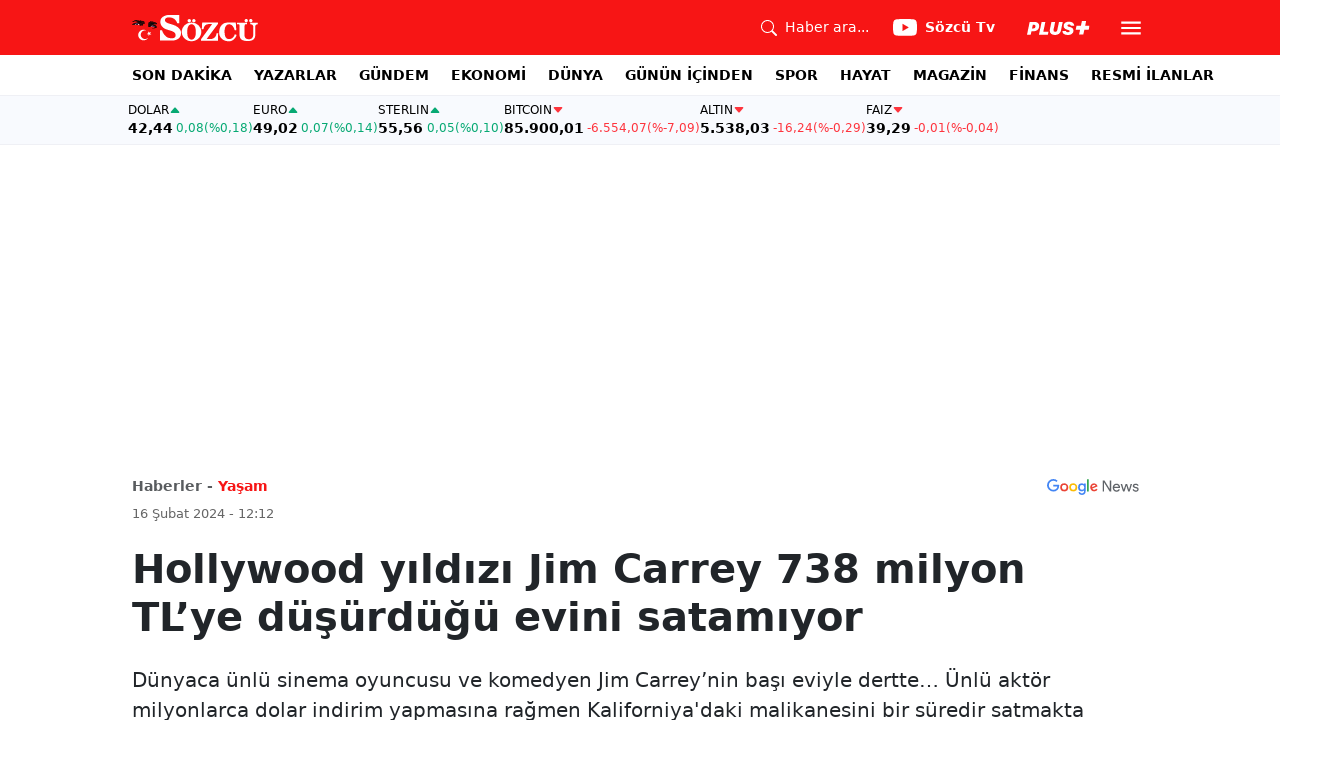

--- FILE ---
content_type: text/html; charset=utf-8
request_url: https://www.google.com/recaptcha/api2/aframe
body_size: 267
content:
<!DOCTYPE HTML><html><head><meta http-equiv="content-type" content="text/html; charset=UTF-8"></head><body><script nonce="1hTlf1cLLXNfgE4b0iwZCA">/** Anti-fraud and anti-abuse applications only. See google.com/recaptcha */ try{var clients={'sodar':'https://pagead2.googlesyndication.com/pagead/sodar?'};window.addEventListener("message",function(a){try{if(a.source===window.parent){var b=JSON.parse(a.data);var c=clients[b['id']];if(c){var d=document.createElement('img');d.src=c+b['params']+'&rc='+(localStorage.getItem("rc::a")?sessionStorage.getItem("rc::b"):"");window.document.body.appendChild(d);sessionStorage.setItem("rc::e",parseInt(sessionStorage.getItem("rc::e")||0)+1);localStorage.setItem("rc::h",'1763694780917');}}}catch(b){}});window.parent.postMessage("_grecaptcha_ready", "*");}catch(b){}</script></body></html>

--- FILE ---
content_type: image/svg+xml
request_url: https://www.sozcu.com.tr/lib/img/_playstore.svg
body_size: 2526
content:
<svg width="313" height="40" viewBox="0 0 313 40" fill="none" xmlns="http://www.w3.org/2000/svg">
<g clip-path="url(#clip0_77_394)">
<rect x="0.5" y="0.5" width="312" height="39" rx="5.5" fill="white" stroke="black"/>
<path d="M68.1 12.7C65.75 12.7 63.83 14.49 63.83 16.95C63.83 19.41 65.75 21.2 68.1 21.2C70.45 21.2 72.37 19.4 72.37 16.95C72.37 14.5 70.45 12.7 68.1 12.7ZM68.1 19.53C66.81 19.53 65.7 18.47 65.7 16.95C65.7 15.43 66.81 14.37 68.1 14.37C69.39 14.37 70.5 15.42 70.5 16.95C70.5 18.48 69.39 19.53 68.1 19.53ZM58.78 12.7C56.43 12.7 54.51 14.49 54.51 16.95C54.51 19.41 56.43 21.2 58.78 21.2C61.13 21.2 63.05 19.4 63.05 16.95C63.05 14.5 61.13 12.7 58.78 12.7ZM58.78 19.53C57.49 19.53 56.38 18.47 56.38 16.95C56.38 15.43 57.49 14.37 58.78 14.37C60.07 14.37 61.18 15.42 61.18 16.95C61.18 18.48 60.07 19.53 58.78 19.53ZM47.7 14.01V15.81H52.02C51.89 16.83 51.55 17.57 51.04 18.08C50.41 18.71 49.43 19.4 47.71 19.4C45.05 19.4 42.97 17.26 42.97 14.6C42.97 11.94 45.05 9.8 47.71 9.8C49.14 9.8 50.19 10.36 50.96 11.09L52.23 9.82C51.15 8.79 49.72 8 47.7 8C44.06 8 41 10.96 41 14.61C41 18.26 44.06 21.22 47.7 21.22C49.67 21.22 51.15 20.58 52.31 19.37C53.5 18.18 53.87 16.5 53.87 15.15C53.87 14.73 53.84 14.34 53.77 14.02H47.7V14.01ZM93.01 15.41C92.66 14.46 91.58 12.7 89.37 12.7C87.16 12.7 85.36 14.42 85.36 16.95C85.36 19.33 87.16 21.2 89.58 21.2C91.53 21.2 92.66 20.01 93.12 19.32L91.67 18.35C91.19 19.06 90.53 19.53 89.58 19.53C88.63 19.53 87.95 19.09 87.52 18.24L93.21 15.89L93.02 15.41H93.01ZM87.21 16.83C87.16 15.19 88.48 14.35 89.43 14.35C90.17 14.35 90.8 14.72 91.01 15.25L87.21 16.83ZM82.59 20.95H84.46V8.45H82.59V20.95ZM79.53 13.65H79.47C79.05 13.15 78.25 12.7 77.23 12.7C75.1 12.7 73.15 14.57 73.15 16.97C73.15 19.37 75.1 21.21 77.23 21.21C78.25 21.21 79.05 20.76 79.47 20.24H79.53V20.85C79.53 22.48 78.66 23.35 77.26 23.35C76.12 23.35 75.41 22.53 75.12 21.84L73.49 22.52C73.96 23.65 75.2 25.03 77.26 25.03C79.45 25.03 81.3 23.74 81.3 20.6V12.96H79.53V13.65ZM77.38 19.53C76.09 19.53 75.01 18.45 75.01 16.97C75.01 15.49 76.09 14.38 77.38 14.38C78.67 14.38 79.65 15.48 79.65 16.97C79.65 18.46 78.65 19.53 77.38 19.53ZM101.77 8.45H97.3V20.95H99.17V16.21H101.78C103.85 16.21 105.88 14.71 105.88 12.33C105.88 9.95 103.85 8.45 101.78 8.45H101.77ZM101.81 14.47H99.16V10.18H101.81C103.21 10.18 104 11.34 104 12.32C104 13.3 103.21 14.46 101.81 14.46V14.47ZM113.35 12.68C112 12.68 110.6 13.28 110.02 14.59L111.68 15.28C112.03 14.59 112.69 14.36 113.38 14.36C114.34 14.36 115.33 14.94 115.34 15.97V16.1C115 15.91 114.28 15.62 113.39 15.62C111.6 15.62 109.79 16.6 109.79 18.43C109.79 20.1 111.25 21.18 112.89 21.18C114.14 21.18 114.84 20.62 115.27 19.96H115.33V20.93H117.13V16.14C117.13 13.92 115.47 12.68 113.33 12.68H113.35ZM113.12 19.53C112.51 19.53 111.66 19.22 111.66 18.47C111.66 17.51 112.72 17.14 113.64 17.14C114.46 17.14 114.85 17.32 115.34 17.56C115.2 18.72 114.2 19.54 113.12 19.54V19.53ZM123.7 12.95L121.56 18.37H121.5L119.28 12.95H117.27L120.6 20.53L118.7 24.74H120.65L125.78 12.95H123.71H123.7ZM106.9 20.95H108.77V8.45H106.9V20.95Z" fill="black"/>
<path d="M20.72 19.42L10.07 30.72C10.4 31.95 11.52 32.85 12.85 32.85C13.38 32.85 13.88 32.71 14.31 32.45L14.34 32.43L26.32 25.52L20.71 19.41L20.72 19.42Z" fill="#EA4335"/>
<path d="M31.49 17.5H31.48L26.31 14.49L20.48 19.68L26.33 25.53L31.48 22.56C32.38 22.07 32.99 21.12 32.99 20.03C32.99 18.94 32.39 17.99 31.49 17.51V17.5Z" fill="#FBBC04"/>
<path d="M10.07 9.28003C10.01 9.52003 9.96997 9.76003 9.96997 10.02V29.99C9.96997 30.25 9.99997 30.49 10.07 30.73L21.08 19.72L10.07 9.28003Z" fill="#4285F4"/>
<path d="M20.8 20L26.31 14.49L14.34 7.55001C13.91 7.29001 13.4 7.14001 12.85 7.14001C11.52 7.14001 10.4 8.05002 10.07 9.27002L20.8 19.99V20Z" fill="#34A853"/>
<path d="M41.696 25.7708H42.4268V32H41.696V25.7708ZM42.0614 24.9791C41.9512 24.9791 41.8526 24.9356 41.7656 24.8486C41.6786 24.7616 41.6351 24.663 41.6351 24.5528C41.6351 24.4368 41.6786 24.3382 41.7656 24.257C41.8526 24.17 41.9512 24.1265 42.0614 24.1265C42.189 24.1265 42.2934 24.1671 42.3746 24.2483C42.4558 24.3295 42.4964 24.431 42.4964 24.5528C42.4964 24.6688 42.4529 24.7703 42.3659 24.8573C42.2847 24.9385 42.1832 24.9791 42.0614 24.9791ZM43.82 25.7708H44.7248L47.8481 30.7298H47.8829L47.8481 29.5292V25.7708H48.5876V32H47.822L44.5508 26.8061H44.516L44.5508 28.0067V32H43.82V25.7708ZM49.9797 25.7708H51.8589C52.4969 25.7708 53.0537 25.9042 53.5293 26.171C54.0049 26.432 54.3703 26.7974 54.6255 27.2672C54.8807 27.737 55.0083 28.2764 55.0083 28.8854C55.0083 29.4944 54.8807 30.0338 54.6255 30.5036C54.3703 30.9734 54.0049 31.3417 53.5293 31.6085C53.0537 31.8695 52.4969 32 51.8589 32H49.9797V25.7708ZM51.8589 31.2953C52.5955 31.2953 53.1784 31.0836 53.6076 30.6602C54.0426 30.2368 54.2601 29.6452 54.2601 28.8854C54.2601 28.1256 54.0426 27.534 53.6076 27.1106C53.1784 26.6872 52.5955 26.4755 51.8589 26.4755H50.7105V31.2953H51.8589ZM56.0969 25.7708H56.8277V32H56.0969V25.7708ZM56.4623 24.9791C56.3521 24.9791 56.2535 24.9356 56.1665 24.8486C56.0795 24.7616 56.036 24.663 56.036 24.5528C56.036 24.4368 56.0795 24.3382 56.1665 24.257C56.2535 24.17 56.3521 24.1265 56.4623 24.1265C56.5899 24.1265 56.6943 24.1671 56.7755 24.2483C56.8567 24.3295 56.8973 24.431 56.8973 24.5528C56.8973 24.6688 56.8538 24.7703 56.7668 24.8573C56.6856 24.9385 56.5841 24.9791 56.4623 24.9791ZM58.2209 25.7708H60.3263C60.6685 25.7708 60.9875 25.8491 61.2833 26.0057C61.5791 26.1623 61.814 26.3827 61.988 26.6669C62.1678 26.9453 62.2577 27.2614 62.2577 27.6152C62.2577 27.9052 62.191 28.1749 62.0576 28.4243C61.93 28.6737 61.7502 28.8825 61.5182 29.0507C61.292 29.2189 61.0397 29.332 60.7613 29.39L60.7439 29.4161L62.5013 31.9652V32H61.6313L59.9348 29.4596H58.9517V32H58.2209V25.7708ZM60.2828 28.7723C60.4974 28.7723 60.6975 28.723 60.8831 28.6244C61.0745 28.5258 61.2253 28.3895 61.3355 28.2155C61.4515 28.0357 61.5095 27.8356 61.5095 27.6152C61.5095 27.4238 61.4602 27.2411 61.3616 27.0671C61.263 26.8931 61.1238 26.751 60.944 26.6408C60.77 26.5306 60.567 26.4755 60.335 26.4755H58.9517V28.7723H60.2828ZM63.3186 25.7708H64.0494V32H63.3186V25.7708ZM63.684 24.9791C63.5738 24.9791 63.4752 24.9356 63.3882 24.8486C63.3012 24.7616 63.2577 24.663 63.2577 24.5528C63.2577 24.4368 63.3012 24.3382 63.3882 24.257C63.4752 24.17 63.5738 24.1265 63.684 24.1265C63.8116 24.1265 63.916 24.1671 63.9972 24.2483C64.0784 24.3295 64.119 24.431 64.119 24.5528C64.119 24.6688 64.0755 24.7703 63.9885 24.8573C63.9073 24.9385 63.8058 24.9791 63.684 24.9791ZM65.4426 25.7708H66.3474L69.4707 30.7298H69.5055L69.4707 29.5292V25.7708H70.2102V32H69.4446L66.1734 26.8061H66.1386L66.1734 28.0067V32H65.4426V25.7708Z" fill="black"/>
</g>
<defs>
<clipPath id="clip0_77_394">
<rect width="313" height="40" fill="white"/>
</clipPath>
</defs>
</svg>


--- FILE ---
content_type: text/javascript
request_url: https://www.sozcu.com.tr/lib/js/detay2.js
body_size: -27
content:
function i(){const t=document.querySelector("#daily-motion-main-video");if(t){const s=t.getAttribute("src");if(s&&s.includes("geo.dailymotion.com/player/")&&(console.log("Dailymotion triggered"),!t.classList.contains("sozcuplus"))){const o=s+(s.includes("?")?"&":"?")+"ads_params=sozcuplus";t.setAttribute("src",o)}}document.querySelectorAll("iframe").forEach(s=>{if(!s.classList.contains("sozcuplus")){const o=s.getAttribute("src");if(o&&o.includes("geo.dailymotion.com/player/")){const c=o+(o.includes("?")?"&":"?")+"ads_params=sozcuplus";s.setAttribute("src",c),s.classList.add("sozcuplus")}}})}export{i as r};


--- FILE ---
content_type: image/svg+xml
request_url: https://www.sozcu.com.tr/lib/img/_appgallery.svg
body_size: 5768
content:
<svg width="313" height="40" viewBox="0 0 313 40" fill="none" xmlns="http://www.w3.org/2000/svg">
<g clip-path="url(#clip0_78_765)">
<rect x="0.5" y="0.5" width="312" height="39" rx="5.5" fill="white" stroke="black"/>
<path d="M49.5047 15.5259H44.8235L43.6774 18.6624H41.6193L46.2037 6.94913H48.1488L52.8381 18.6624H50.6751L49.5047 15.5259ZM45.4127 13.9334H48.9075L47.6565 10.5787C47.4843 10.1152 47.3148 9.60328 47.148 9.04281C46.9973 9.53861 46.8332 10.0452 46.6557 10.5625L45.4127 13.9334Z" fill="black"/>
<path d="M54.0972 12.0742C54.0972 11.4275 54.0757 10.7161 54.0326 9.9401H55.9051C55.9751 10.3012 56.0235 10.6703 56.0504 11.0476C56.8252 10.2015 57.7131 9.77842 58.7139 9.77842C59.295 9.77842 59.8331 9.92662 60.3281 10.223C60.8231 10.514 61.2213 10.9775 61.5226 11.6134C61.8293 12.2439 61.9827 13.0469 61.9827 14.0224C61.9827 15.0409 61.8078 15.9113 61.458 16.6334C61.1137 17.3555 60.6294 17.9025 60.0052 18.2744C59.3811 18.6462 58.6601 18.8322 57.8422 18.8322C57.2503 18.8322 56.6665 18.7325 56.0908 18.5331V22.1384L54.0972 22.3081V12.0742ZM57.5678 17.3528C58.3426 17.3528 58.9318 17.0807 59.3353 16.5364C59.7443 15.9867 59.9488 15.1864 59.9488 14.1355C59.9488 13.1601 59.7793 12.4541 59.4403 12.0176C59.1067 11.5757 58.6601 11.3547 58.1005 11.3547C57.7131 11.3547 57.3552 11.4464 57.027 11.6296C56.6988 11.8128 56.3867 12.058 56.0908 12.3652V17.0376C56.2899 17.1346 56.5212 17.2127 56.7849 17.272C57.0485 17.3259 57.3095 17.3528 57.5678 17.3528Z" fill="black"/>
<path d="M63.9278 12.0742C63.9278 11.4275 63.9063 10.7161 63.8632 9.9401H65.7357C65.8057 10.3012 65.8541 10.6703 65.881 11.0476C66.6558 10.2015 67.5437 9.77842 68.5445 9.77842C69.1256 9.77842 69.6637 9.92662 70.1587 10.223C70.6537 10.514 71.0519 10.9775 71.3532 11.6134C71.6599 12.2439 71.8133 13.0469 71.8133 14.0224C71.8133 15.0409 71.6384 15.9113 71.2886 16.6334C70.9443 17.3555 70.46 17.9025 69.8358 18.2744C69.2117 18.6462 68.4907 18.8322 67.6728 18.8322C67.0809 18.8322 66.4971 18.7325 65.9214 18.5331V22.1384L63.9278 22.3081V12.0742ZM67.3984 17.3528C68.1732 17.3528 68.7624 17.0807 69.1659 16.5364C69.5749 15.9867 69.7794 15.1864 69.7794 14.1355C69.7794 13.1601 69.6099 12.4541 69.2709 12.0176C68.9373 11.5757 68.4907 11.3547 67.9311 11.3547C67.5437 11.3547 67.1858 11.4464 66.8576 11.6296C66.5294 11.8128 66.2173 12.058 65.9214 12.3652V17.0376C66.1205 17.1346 66.3518 17.2127 66.6155 17.272C66.8791 17.3259 67.1401 17.3528 67.3984 17.3528Z" fill="black"/>
<path d="M78.9643 18.8241C77.7913 18.8241 76.7743 18.587 75.9134 18.1127C75.0525 17.6331 74.3906 16.9487 73.9279 16.0595C73.4652 15.1702 73.2338 14.1194 73.2338 12.9068C73.2338 11.5919 73.5001 10.4763 74.0328 9.56016C74.5655 8.63862 75.2892 7.94881 76.2039 7.49074C77.1241 7.02727 78.1545 6.79554 79.2952 6.79554C79.9678 6.79554 80.6081 6.87099 81.2161 7.02188C81.8295 7.16739 82.3999 7.36948 82.9272 7.62816L82.4187 9.16406C81.3587 8.65748 80.3471 8.40419 79.384 8.40419C78.5715 8.40419 77.8585 8.57934 77.2451 8.92964C76.6371 9.27454 76.1636 9.78381 75.8246 10.4575C75.4856 11.1311 75.3161 11.9449 75.3161 12.8987C75.3161 13.734 75.4453 14.475 75.7035 15.1217C75.9672 15.7684 76.3788 16.2804 76.9384 16.6576C77.5034 17.0349 78.2136 17.2235 79.0692 17.2235C79.4566 17.2235 79.844 17.1912 80.2314 17.1265C80.6188 17.0618 80.982 16.9675 81.321 16.8436V14.475H78.6172V12.923H83.2581V17.854C82.5909 18.1666 81.8887 18.4064 81.1515 18.5735C80.4198 18.7405 79.6907 18.8241 78.9643 18.8241Z" fill="black"/>
<path d="M90.7804 18.6624C90.7104 18.3229 90.6647 17.9376 90.6431 17.5064C90.3364 17.8729 89.9356 18.1855 89.4406 18.4441C88.9509 18.6974 88.3967 18.8241 87.7779 18.8241C87.2775 18.8241 86.8201 18.7271 86.4058 18.5331C85.9969 18.3337 85.6713 18.0373 85.4292 17.6439C85.1871 17.2451 85.066 16.76 85.066 16.1888C85.066 15.3427 85.37 14.6691 85.9781 14.1679C86.5861 13.6613 87.6003 13.408 89.0209 13.408C89.5535 13.408 90.0809 13.4457 90.6028 13.5212V13.3514C90.6028 12.5808 90.4387 12.0392 90.1105 11.7266C89.7822 11.4086 89.3114 11.2497 88.698 11.2497C88.2729 11.2497 87.8183 11.3116 87.334 11.4356C86.8497 11.5595 86.4247 11.7077 86.0588 11.8802L85.744 10.4251C86.0991 10.2634 86.5672 10.1152 87.1484 9.98052C87.7295 9.84579 88.3429 9.77842 88.9886 9.77842C89.7419 9.77842 90.3822 9.89429 90.9095 10.126C91.4368 10.3524 91.8484 10.7458 92.1444 11.3062C92.4403 11.8613 92.5883 12.6104 92.5883 13.5535V17.0214C92.5883 17.3825 92.6098 17.9295 92.6529 18.6624H90.7804ZM88.3671 17.3448C88.7653 17.3448 89.1715 17.2451 89.5858 17.0457C90.0001 16.8463 90.3391 16.5984 90.6028 16.302V14.6852C90.0593 14.6259 89.6154 14.5963 89.2711 14.5963C88.4478 14.5963 87.8774 14.731 87.56 15.0005C87.2479 15.2646 87.0919 15.6229 87.0919 16.0756C87.0919 16.5068 87.2049 16.8274 87.4308 17.0376C87.6622 17.2424 87.9743 17.3448 88.3671 17.3448Z" fill="black"/>
<path d="M97.0758 18.8241C95.693 18.8241 95.0015 18.0723 95.0015 16.5687V6.26202L96.987 6.10034V16.213C96.987 16.5849 97.0489 16.849 97.1727 17.0052C97.3018 17.1561 97.5036 17.2316 97.778 17.2316C97.9018 17.2316 98.0766 17.2019 98.3026 17.1427L98.5367 18.5735C98.3484 18.6489 98.117 18.7082 97.8426 18.7513C97.5735 18.7998 97.3179 18.8241 97.0758 18.8241Z" fill="black"/>
<path d="M102.048 18.8241C100.665 18.8241 99.9733 18.0723 99.9733 16.5687V6.26202L101.959 6.10034V16.213C101.959 16.5849 102.021 16.849 102.144 17.0052C102.274 17.1561 102.475 17.2316 102.75 17.2316C102.874 17.2316 103.048 17.2019 103.274 17.1427L103.508 18.5735C103.32 18.6489 103.089 18.7082 102.814 18.7513C102.545 18.7998 102.29 18.8241 102.048 18.8241Z" fill="black"/>
<path d="M112.112 14.5559H106.414C106.506 16.3828 107.375 17.2963 109.021 17.2963C109.43 17.2963 109.847 17.2478 110.272 17.1508C110.703 17.0484 111.114 16.9136 111.507 16.7466L111.943 18.1127C110.969 18.587 109.874 18.8241 108.658 18.8241C107.732 18.8241 106.952 18.6489 106.317 18.2986C105.682 17.9483 105.203 17.4445 104.881 16.787C104.563 16.1295 104.404 15.3373 104.404 14.4104C104.404 13.4457 104.574 12.6158 104.913 11.9206C105.252 11.2254 105.723 10.6946 106.325 10.3281C106.933 9.96165 107.633 9.77842 108.424 9.77842C109.247 9.77842 109.933 9.97243 110.482 10.3604C111.036 10.7431 111.445 11.255 111.709 11.8964C111.978 12.5377 112.112 13.2463 112.112 14.0224V14.5559ZM110.167 13.2867C110.129 12.5915 109.955 12.0715 109.643 11.7266C109.33 11.3763 108.913 11.2012 108.391 11.2012C107.886 11.2012 107.463 11.3763 107.124 11.7266C106.791 12.0769 106.573 12.5969 106.471 13.2867H110.167Z" fill="black"/>
<path d="M114.049 12.1308C114.049 11.6511 114.028 10.9209 113.985 9.9401H115.849C115.881 10.1826 115.911 10.4736 115.938 10.8131C115.97 11.1473 115.992 11.4194 116.003 11.6296C116.234 11.247 116.46 10.9263 116.681 10.6676C116.907 10.4036 117.167 10.1907 117.463 10.029C117.765 9.86195 118.106 9.77842 118.488 9.77842C118.795 9.77842 119.059 9.81076 119.279 9.87543L119.029 11.6053C118.835 11.5461 118.62 11.5164 118.384 11.5164C117.915 11.5164 117.506 11.6377 117.157 11.8802C116.807 12.1173 116.433 12.5107 116.035 13.0604V18.6624H114.049V12.1308Z" fill="black"/>
<path d="M120.764 22.3081C120.431 22.3081 120.119 22.2812 119.828 22.2273C119.538 22.1788 119.298 22.1222 119.11 22.0576L119.473 20.6025C119.608 20.6402 119.777 20.6752 119.982 20.7076C120.186 20.7453 120.38 20.7642 120.563 20.7642C121.445 20.7642 122.107 20.1956 122.548 19.0585L122.677 18.7352L119.465 9.9401H121.604L123.218 14.855C123.482 15.6957 123.651 16.3397 123.727 16.787C123.877 16.1565 124.055 15.5259 124.259 14.8954L125.898 9.9401H127.907L124.703 18.7756C124.402 19.6109 124.076 20.2845 123.727 20.7965C123.377 21.3085 122.963 21.6884 122.484 21.9363C122.01 22.1842 121.437 22.3081 120.764 22.3081Z" fill="black"/>
<path d="M41.5021 27.3096H42.5269V31.8115H41.5021V27.3096ZM42.0145 26.6629C41.8368 26.6629 41.691 26.6059 41.5771 26.4919C41.4632 26.3778 41.4063 26.2332 41.4063 26.058C41.4063 25.8827 41.4632 25.7395 41.5771 25.6282C41.691 25.517 41.8368 25.4613 42.0145 25.4613C42.1895 25.4613 42.3353 25.5183 42.4519 25.6324C42.5685 25.7436 42.6269 25.8855 42.6269 26.058C42.6269 26.172 42.5991 26.2763 42.5436 26.3709C42.4908 26.4627 42.4172 26.535 42.3228 26.5878C42.2311 26.6379 42.1284 26.6629 42.0145 26.6629Z" fill="black"/>
<path d="M44.8889 31.8949C44.1751 31.8949 43.8183 31.5069 43.8183 30.7309V25.4113L44.843 25.3278V30.5473C44.843 30.7392 44.875 30.8755 44.9388 30.9562C45.0055 31.034 45.1096 31.073 45.2513 31.073C45.3152 31.073 45.4054 31.0577 45.5221 31.0271L45.6429 31.7656C45.5457 31.8045 45.4262 31.8351 45.2846 31.8574C45.1457 31.8824 45.0138 31.8949 44.8889 31.8949Z" fill="black"/>
<path d="M50.0835 29.692H47.1425C47.1897 30.6349 47.6382 31.1064 48.4881 31.1064C48.6991 31.1064 48.9143 31.0813 49.1337 31.0313C49.3559 30.9784 49.5684 30.9089 49.7711 30.8226L49.996 31.5277C49.4934 31.7725 48.9282 31.8949 48.3006 31.8949C47.8229 31.8949 47.4202 31.8045 47.0925 31.6237C46.7648 31.4429 46.5177 31.1828 46.351 30.8435C46.1872 30.5042 46.1053 30.0953 46.1053 29.6169C46.1053 29.119 46.1927 28.6906 46.3677 28.3318C46.5427 27.973 46.7857 27.699 47.0967 27.5099C47.4105 27.3207 47.7715 27.2262 48.1798 27.2262C48.6047 27.2262 48.9588 27.3263 49.242 27.5266C49.5281 27.7241 49.7392 27.9883 49.8752 28.3193C50.0141 28.6503 50.0835 29.0161 50.0835 29.4166V29.692ZM49.0796 29.0369C49.0601 28.6781 48.9699 28.4097 48.8088 28.2317C48.6477 28.0509 48.4325 27.9605 48.1631 27.9605C47.9021 27.9605 47.6841 28.0509 47.5091 28.2317C47.3369 28.4125 47.2244 28.6809 47.1717 29.0369H49.0796Z" fill="black"/>
<path d="M53.866 25.7701H54.9074V28.8116C55.1018 28.5696 55.2879 28.3304 55.4656 28.094L57.2111 25.7701H58.3733L56.2821 28.432L58.5525 31.8115H57.3736L55.6239 29.1454L54.9074 29.9089V31.8115H53.866V25.7701Z" fill="black"/>
<path d="M59.3314 25.7701H62.8848L62.7848 26.6295H60.3729V28.2943H62.6474V29.0995H60.3729V30.9436H62.914L62.8265 31.8115H59.3314V25.7701Z" fill="black"/>
<path d="M67.6212 30.0883C67.6212 30.6112 67.4671 31.0271 67.1588 31.3358C66.8506 31.6446 66.4201 31.8254 65.8675 31.8782L65.7842 32.0993C66.0619 32.1633 66.2715 32.2551 66.4132 32.3747C66.5576 32.4943 66.6298 32.6654 66.6298 32.8879C66.6298 33.1466 66.534 33.3468 66.3424 33.4887C66.1535 33.6333 65.8744 33.7057 65.5051 33.7057C65.1496 33.7057 64.8288 33.6264 64.5428 33.4678L64.7302 32.9839C64.858 33.0478 64.9857 33.0951 65.1135 33.1257C65.2412 33.1591 65.3593 33.1758 65.4676 33.1758C65.612 33.1758 65.7272 33.1507 65.8133 33.1007C65.9022 33.0506 65.9466 32.9769 65.9466 32.8795C65.9466 32.7516 65.873 32.6584 65.7258 32.6C65.5814 32.5416 65.3468 32.4901 65.0218 32.4456L65.2384 31.8824C64.9607 31.8629 64.6858 31.8184 64.4136 31.7489C64.1415 31.6766 63.8957 31.5862 63.6763 31.4777L64.0012 30.6558C64.2345 30.7726 64.4928 30.8685 64.7761 30.9436C65.0593 31.0187 65.3176 31.0563 65.5509 31.0563C65.8897 31.0563 66.148 30.9798 66.3257 30.8268C66.5034 30.671 66.5923 30.4694 66.5923 30.2218C66.5923 30.0355 66.5382 29.8769 66.4298 29.7462C66.3243 29.6155 66.1882 29.5056 66.0216 29.4166C65.855 29.3248 65.6161 29.2108 65.3051 29.0745C64.9829 28.9354 64.7136 28.7935 64.4969 28.6489C64.2831 28.5015 64.1109 28.3235 63.9804 28.1149C63.8526 27.9035 63.7888 27.6504 63.7888 27.3555C63.7888 27.0134 63.8721 26.7172 64.0387 26.4668C64.2053 26.2137 64.44 26.0204 64.7427 25.8869C65.0454 25.7534 65.3954 25.6866 65.7925 25.6866C66.0869 25.6866 66.384 25.7214 66.684 25.7909C66.9867 25.8577 67.2324 25.9425 67.4213 26.0454L67.2213 26.8882C66.7159 26.6462 66.2424 26.5252 65.8008 26.5252C65.5064 26.5252 65.269 26.5837 65.0885 26.7005C64.9107 26.8145 64.8219 26.9925 64.8219 27.2345C64.8219 27.3931 64.8663 27.5294 64.9552 27.6434C65.0468 27.7574 65.1787 27.8631 65.3509 27.9605C65.5259 28.0551 65.7883 28.1802 66.1382 28.336C66.4715 28.4834 66.7437 28.6322 66.9547 28.7824C67.1658 28.9298 67.3296 29.1092 67.4463 29.3206C67.5629 29.5292 67.6212 29.7851 67.6212 30.0883Z" fill="black"/>
<path d="M68.7627 25.7701H72.3119L72.2202 26.6295H69.8041V28.311H72.0619V29.1162H69.8041V31.8115H68.7627V25.7701Z" fill="black"/>
<path d="M73.345 25.7701H76.8983L76.7983 26.6295H74.3864V28.2943H76.6609V29.0995H74.3864V30.9436H76.9275L76.84 31.8115H73.345V25.7701Z" fill="black"/>
<path d="M78.1022 25.7701H80.0851C80.7377 25.7701 81.2959 25.8772 81.7597 26.0913C82.2263 26.3055 82.5818 26.624 82.8262 27.0468C83.0733 27.4668 83.1969 27.9814 83.1969 28.5905C83.1969 29.2136 83.0678 29.7685 82.8095 30.2552C82.554 30.742 82.1846 31.123 81.7014 31.3984C81.221 31.6738 80.653 31.8115 79.9976 31.8115H78.1022V25.7701ZM79.931 30.9895C80.4059 30.9895 80.8072 30.8894 81.1349 30.6891C81.4626 30.4861 81.7084 30.2079 81.8722 29.8547C82.0361 29.4987 82.118 29.0898 82.118 28.628C82.118 27.9549 81.9402 27.4473 81.5848 27.1052C81.2293 26.7631 80.7002 26.592 79.9976 26.592H79.1437V30.9895H79.931Z" fill="black"/>
<path d="M84.3591 25.7701H85.4006V31.8115H84.3591V25.7701ZM84.8799 25.2611C84.7021 25.2611 84.5563 25.204 84.4425 25.09C84.3286 24.976 84.2717 24.8313 84.2717 24.6561C84.2717 24.4809 84.3286 24.3376 84.4425 24.2263C84.5563 24.1151 84.7021 24.0595 84.8799 24.0595C85.0548 24.0595 85.2006 24.1165 85.3173 24.2305C85.4339 24.3418 85.4922 24.4836 85.4922 24.6561C85.4922 24.7701 85.4645 24.8744 85.4089 24.969C85.3561 25.0608 85.2825 25.1331 85.1881 25.186C85.0965 25.236 84.9937 25.2611 84.8799 25.2611Z" fill="black"/>
<path d="M86.9502 25.7701H88.1458L91.1285 30.4513C91.1035 30.0063 91.091 29.596 91.091 29.2205V25.7701H92.0574V31.8115H90.8993L87.8709 27.0551C87.9014 27.5947 87.9167 28.0731 87.9167 28.4904V31.8115H86.9502V25.7701Z" fill="black"/>
<path fill-rule="evenodd" clip-rule="evenodd" d="M26.9539 7.34314H15.8898C10.6643 7.34314 8.77136 9.2657 8.77136 14.4726V25.5541C8.77136 30.7877 10.6909 32.6836 15.8898 32.6836H26.9539C32.1794 32.6836 34.0723 30.761 34.0723 25.5541V14.4726C34.099 9.2657 32.1794 7.34314 26.9539 7.34314Z" fill="#C8102E"/>
<path d="M13.7836 20.0266H14.4501V23.3377H13.7836V22.0026H12.2639V23.3377H11.5974V20.0266H12.2639V21.3617H13.7836V20.0266ZM17.5694 21.9225C17.5694 22.4565 17.3028 22.7502 16.8229 22.7502C16.343 22.7502 16.0764 22.4565 16.0764 21.8958V20.0266H15.4099V21.9225C15.4099 22.8571 15.9164 23.3911 16.8229 23.3911C17.7294 23.3911 18.2626 22.8571 18.2626 21.8958V20.0266H17.5961V21.9225H17.5694ZM25.3277 22.2963L24.5812 20.0266H24.0213L23.2748 22.2963L22.5549 20.0266H21.8351L22.9815 23.3377H23.5414L24.2879 21.1481L25.0344 23.3377H25.5943L26.7407 20.0266H26.0475L25.3277 22.2963ZM27.9671 21.9225H29.1935V21.3083H27.9671V20.6408H29.7533V20.0266H27.3272V23.3377H29.8333V22.7235H27.9937V21.9225H27.9671ZM30.6065 23.3377H31.273V20.0266H30.6065V23.3377ZM19.569 22.6434L19.2757 23.3377H18.5825L20.0222 20.0266H20.6087L22.0484 23.3377H21.3552L21.0619 22.6434H19.569ZM19.8089 22.056H20.822L20.3154 20.8811L19.8089 22.056Z" fill="white"/>
<path d="M21.4352 15.8077C19.1157 15.8077 17.2228 13.9118 17.2228 11.5887H17.8093C17.8093 13.5914 19.4356 15.2203 21.4352 15.2203C23.4347 15.2203 25.061 13.5914 25.061 11.5887H25.6476C25.6476 13.9118 23.7546 15.8077 21.4352 15.8077Z" fill="white"/>
</g>
<defs>
<clipPath id="clip0_78_765">
<rect width="313" height="40" fill="white"/>
</clipPath>
</defs>
</svg>


--- FILE ---
content_type: text/javascript
request_url: https://www.sozcu.com.tr/firebase-messaging-v2024.js?v=CXH79XBgdXZc7h3l4YxUwxrETenQ_VYw9_9dWEC3bTU
body_size: 1365
content:
import { initializeApp } from "https://www.gstatic.com/firebasejs/10.6.0/firebase-app.js";
import { getMessaging, getToken, onMessage } from "https://www.gstatic.com/firebasejs/10.6.0/firebase-messaging.js";

const firebaseConfig = {
    apiKey: "AIzaSyDgsIxP2TfoelWlv_yX_qetSlfVeW76OvQ",
    authDomain: "sozcureactapp.firebaseapp.com",
    databaseURL: "https://sozcureactapp.firebaseio.com",
    projectId: "sozcureactapp",
    storageBucket: "sozcureactapp.appspot.com",
    messagingSenderId: "241108360332",
    appId: "1:241108360332:web:e03687e50ac15034e22fa9",
    measurementId: "G-YSG5R834V7"
};
const firebaseVapidKey = 'BOwN-odj49dGQgcq5jZX-WICbyH5A70jX96iYKjePgpWSOkxJPZpok_InE-Fl7KC-Lk3u2dZbAXfKSacNMB06n8';

let firebaseToken=null;
function getFirebaseToken() {

    return firebaseToken;
}
function initFirebaseMessaging() {
    const app = initializeApp(firebaseConfig);
    const messaging = getMessaging(app);

    getToken(messaging,{ vapidKey: firebaseVapidKey }).then((currentToken) => {
        if (currentToken) {
            firebaseToken = currentToken; 
            subscribeTopics(currentToken);

        } else {
            // Show permission request UI
            Notification.permission.console.log('No registration token available. Request permission to generate one.');
        }
    }).catch((err) => {
        console.log('An error occurred while retrieving token. ', err);
    });


    onMessage(messaging,function (payload) {
        
        
        console?.log('Message received. ', payload);
        return;
       
    //    window.toastMessage(payload.notification.title, payload.notification.body, payload.data.targetUrl);
        toast(payload.notification.title, payload.notification.body, payload.data.targetUrl,null,"Sözcü");

    });

    // Otherwise, we need to ask the user for permission
    if (Notification.permission !== 'granted') {
        Notification.requestPermission();
    }
}
function subscribeTopics(token){

    let key1="firebase-subs-05";
    let value1=localStorage?.getItem(key1);
    if(value1 && value1 !== undefined && value1===token){
        return;
    }

    let xmlhttp = new XMLHttpRequest();   // new HttpRequest instance
    let theUrl = "https://apiv2.sozcu.com.tr/integration/firebase/fcm/subscribe-to-topic";
    xmlhttp.open("POST", theUrl);
    xmlhttp.setRequestHeader("Content-Type", "application/x-www-form-urlencoded;");
    const params = new URLSearchParams({"firebase_token": token});
    xmlhttp.send(params);

    localStorage?.setItem(key1, token);

}

initFirebaseMessaging();

function d(e, i, s, t,c) {
    const n = `
                <div id="liveToastContainer" class="toast-container position-fixed top-0 end-0 p-3">
                    <div id="liveToast" class="toast${t !== null ? " text-bg-" + t : ""}" role="alert" aria-live="assertive" aria-atomic="true">
                        <div class="toast-header${t !== null ? " text-bg-" + t : ""}">
                            <img src="https://sozcuo01.sozcucdn.com/wp-content/themes/Sozcu_V4/assets/images/favicon.png" class="rounded me-2" height="20" alt="${c}">
                            <strong class="me-auto">${c}</strong>
                            <button type="button" class="btn-close shadow-none" data-bs-dismiss="toast" aria-label="Close"></button>
                        </div>
                        ${s !== null ? '<a href="' + s + '"' : "<div"} class="toast-body d-block">
                            <div><strong>${e}</strong></div>
                            <div class="m-0">${i}</div>
                        ${s !== null ? "</a>" : "<div>"}
                    </div>
                </div>
    `, o = document.getElementById("liveToastContainer"); o && o.remove(), document.body.insertAdjacentHTML("beforeend", n); const a = document.getElementById("liveToast"); a && a.classList.add("fade", "show")
} window.toast = d;



--- FILE ---
content_type: text/javascript
request_url: https://www.sozcu.com.tr/lib/js/detay.js?v=gKn07cZm478YUbRGGzhBPtGDA_bMkhMaDAnbs6t8NhE
body_size: 426
content:
import{S as p,n as g}from"./navbarController.js";import{s as h}from"./search2.js";import{s as a,a as c,b as l}from"./share.js";import{a as d}from"./articleFontSizer.js";import{g as b}from"./swiper.js";import{l as y}from"./loadmore.js";import{l as O,u as L,q as u,r as S}from"./ad_article_intext.js";import{r as m}from"./detay2.js";import"./swiper-bundle.js";import"./navigation.js";import"./storage.js";import"./autoplay.js";(function(){const t=document.createElement("link").relList;if(t&&t.supports&&t.supports("modulepreload"))return;for(const e of document.querySelectorAll('link[rel="modulepreload"]'))s(e);new MutationObserver(e=>{for(const r of e)if(r.type==="childList")for(const i of r.addedNodes)i.tagName==="LINK"&&i.rel==="modulepreload"&&s(i)}).observe(document,{childList:!0,subtree:!0});function f(e){const r={};return e.integrity&&(r.integrity=e.integrity),e.referrerPolicy&&(r.referrerPolicy=e.referrerPolicy),e.crossOrigin==="use-credentials"?r.credentials="include":e.crossOrigin==="anonymous"?r.credentials="omit":r.credentials="same-origin",r}function s(e){if(e.ep)return;e.ep=!0;const r=f(e);fetch(e.href,r)}})();const n=new p;document.addEventListener("DOMContentLoaded",()=>{var t;const o=((t=document.querySelector("article"))==null?void 0:t.getAttribute("data-url"))||"";window.articleIndex=1,a(),c(),l(),d.run(),n.checkSubscription()===!1?(O(0,o),L()):m(),h(),g(),n.setNavbar(),b(),u.addIntextBanner()});document.addEventListener("scroll",o=>{y.init(),S.observe()});window.addEventListener("locationchange",()=>{a(),c(),l(),d.run(),u.addIntextBanner(),n.checkSubscription()&&m()});


--- FILE ---
content_type: application/javascript; charset=utf-8
request_url: https://fundingchoicesmessages.google.com/f/AGSKWxWVZcyOeykO6yy6Nfv_5vh-c3T14oMs_Sr36Nyf2t59Q7Y081uIZ9uENjK6oKfR5Hp7XYzTyM5xBKQMgopoAm0aeAs3_EqbzvFwPmWWOc3msbQdNIQzwWNr6yMzDbNEtT7TVgBRrraFTytVoCXgEfC_ZUCH0n1Biv7OSBNi28mparwkyF7iPqyWgg==/_/adflag..com/promodisplay?/promoloaddisplay?/adbox_/adsbanner-
body_size: -1292
content:
window['4ae28e13-4d10-4669-92a0-e138202b7146'] = true;

--- FILE ---
content_type: text/javascript
request_url: https://www.sozcu.com.tr/lib/js/navbarController.js
body_size: 29152
content:
var $="top",x="bottom",P="right",I="left",_e="auto",It=[$,x,P,I],pt="start",Ot="end",cn="clippingParents",Ge="viewport",At="popper",un="reference",Fe=It.reduce(function(i,t){return i.concat([t+"-"+pt,t+"-"+Ot])},[]),Xe=[].concat(It,[_e]).reduce(function(i,t){return i.concat([t,t+"-"+pt,t+"-"+Ot])},[]),dn="beforeRead",hn="read",fn="afterRead",pn="beforeMain",_n="main",mn="afterMain",gn="beforeWrite",En="write",vn="afterWrite",bn=[dn,hn,fn,pn,_n,mn,gn,En,vn];function z(i){return i?(i.nodeName||"").toLowerCase():null}function R(i){if(i==null)return window;if(i.toString()!=="[object Window]"){var t=i.ownerDocument;return t&&t.defaultView||window}return i}function _t(i){var t=R(i).Element;return i instanceof t||i instanceof Element}function V(i){var t=R(i).HTMLElement;return i instanceof t||i instanceof HTMLElement}function Qe(i){if(typeof ShadowRoot>"u")return!1;var t=R(i).ShadowRoot;return i instanceof t||i instanceof ShadowRoot}function ms(i){var t=i.state;Object.keys(t.elements).forEach(function(e){var n=t.styles[e]||{},s=t.attributes[e]||{},o=t.elements[e];!V(o)||!z(o)||(Object.assign(o.style,n),Object.keys(s).forEach(function(r){var a=s[r];a===!1?o.removeAttribute(r):o.setAttribute(r,a===!0?"":a)}))})}function gs(i){var t=i.state,e={popper:{position:t.options.strategy,left:"0",top:"0",margin:"0"},arrow:{position:"absolute"},reference:{}};return Object.assign(t.elements.popper.style,e.popper),t.styles=e,t.elements.arrow&&Object.assign(t.elements.arrow.style,e.arrow),function(){Object.keys(t.elements).forEach(function(n){var s=t.elements[n],o=t.attributes[n]||{},r=Object.keys(t.styles.hasOwnProperty(n)?t.styles[n]:e[n]),a=r.reduce(function(c,d){return c[d]="",c},{});!V(s)||!z(s)||(Object.assign(s.style,a),Object.keys(o).forEach(function(c){s.removeAttribute(c)}))})}}const Ze={name:"applyStyles",enabled:!0,phase:"write",fn:ms,effect:gs,requires:["computeStyles"]};function q(i){return i.split("-")[0]}var ft=Math.max,ue=Math.min,Ct=Math.round;function je(){var i=navigator.userAgentData;return i!=null&&i.brands&&Array.isArray(i.brands)?i.brands.map(function(t){return t.brand+"/"+t.version}).join(" "):navigator.userAgent}function An(){return!/^((?!chrome|android).)*safari/i.test(je())}function St(i,t,e){t===void 0&&(t=!1),e===void 0&&(e=!1);var n=i.getBoundingClientRect(),s=1,o=1;t&&V(i)&&(s=i.offsetWidth>0&&Ct(n.width)/i.offsetWidth||1,o=i.offsetHeight>0&&Ct(n.height)/i.offsetHeight||1);var r=_t(i)?R(i):window,a=r.visualViewport,c=!An()&&e,d=(n.left+(c&&a?a.offsetLeft:0))/s,u=(n.top+(c&&a?a.offsetTop:0))/o,f=n.width/s,_=n.height/o;return{width:f,height:_,top:u,right:d+f,bottom:u+_,left:d,x:d,y:u}}function Je(i){var t=St(i),e=i.offsetWidth,n=i.offsetHeight;return Math.abs(t.width-e)<=1&&(e=t.width),Math.abs(t.height-n)<=1&&(n=t.height),{x:i.offsetLeft,y:i.offsetTop,width:e,height:n}}function yn(i,t){var e=t.getRootNode&&t.getRootNode();if(i.contains(t))return!0;if(e&&Qe(e)){var n=t;do{if(n&&i.isSameNode(n))return!0;n=n.parentNode||n.host}while(n)}return!1}function X(i){return R(i).getComputedStyle(i)}function Es(i){return["table","td","th"].indexOf(z(i))>=0}function nt(i){return((_t(i)?i.ownerDocument:i.document)||window.document).documentElement}function me(i){return z(i)==="html"?i:i.assignedSlot||i.parentNode||(Qe(i)?i.host:null)||nt(i)}function Ti(i){return!V(i)||X(i).position==="fixed"?null:i.offsetParent}function vs(i){var t=/firefox/i.test(je()),e=/Trident/i.test(je());if(e&&V(i)){var n=X(i);if(n.position==="fixed")return null}var s=me(i);for(Qe(s)&&(s=s.host);V(s)&&["html","body"].indexOf(z(s))<0;){var o=X(s);if(o.transform!=="none"||o.perspective!=="none"||o.contain==="paint"||["transform","perspective"].indexOf(o.willChange)!==-1||t&&o.willChange==="filter"||t&&o.filter&&o.filter!=="none")return s;s=s.parentNode}return null}function jt(i){for(var t=R(i),e=Ti(i);e&&Es(e)&&X(e).position==="static";)e=Ti(e);return e&&(z(e)==="html"||z(e)==="body"&&X(e).position==="static")?t:e||vs(i)||t}function ti(i){return["top","bottom"].indexOf(i)>=0?"x":"y"}function Wt(i,t,e){return ft(i,ue(t,e))}function bs(i,t,e){var n=Wt(i,t,e);return n>e?e:n}function Tn(){return{top:0,right:0,bottom:0,left:0}}function wn(i){return Object.assign({},Tn(),i)}function On(i,t){return t.reduce(function(e,n){return e[n]=i,e},{})}var As=function(t,e){return t=typeof t=="function"?t(Object.assign({},e.rects,{placement:e.placement})):t,wn(typeof t!="number"?t:On(t,It))};function ys(i){var t,e=i.state,n=i.name,s=i.options,o=e.elements.arrow,r=e.modifiersData.popperOffsets,a=q(e.placement),c=ti(a),d=[I,P].indexOf(a)>=0,u=d?"height":"width";if(!(!o||!r)){var f=As(s.padding,e),_=Je(o),p=c==="y"?$:I,A=c==="y"?x:P,m=e.rects.reference[u]+e.rects.reference[c]-r[c]-e.rects.popper[u],E=r[c]-e.rects.reference[c],y=jt(o),w=y?c==="y"?y.clientHeight||0:y.clientWidth||0:0,O=m/2-E/2,g=f[p],v=w-_[u]-f[A],b=w/2-_[u]/2+O,T=Wt(g,b,v),N=c;e.modifiersData[n]=(t={},t[N]=T,t.centerOffset=T-b,t)}}function Ts(i){var t=i.state,e=i.options,n=e.element,s=n===void 0?"[data-popper-arrow]":n;s!=null&&(typeof s=="string"&&(s=t.elements.popper.querySelector(s),!s)||yn(t.elements.popper,s)&&(t.elements.arrow=s))}const Cn={name:"arrow",enabled:!0,phase:"main",fn:ys,effect:Ts,requires:["popperOffsets"],requiresIfExists:["preventOverflow"]};function Nt(i){return i.split("-")[1]}var ws={top:"auto",right:"auto",bottom:"auto",left:"auto"};function Os(i,t){var e=i.x,n=i.y,s=t.devicePixelRatio||1;return{x:Ct(e*s)/s||0,y:Ct(n*s)/s||0}}function wi(i){var t,e=i.popper,n=i.popperRect,s=i.placement,o=i.variation,r=i.offsets,a=i.position,c=i.gpuAcceleration,d=i.adaptive,u=i.roundOffsets,f=i.isFixed,_=r.x,p=_===void 0?0:_,A=r.y,m=A===void 0?0:A,E=typeof u=="function"?u({x:p,y:m}):{x:p,y:m};p=E.x,m=E.y;var y=r.hasOwnProperty("x"),w=r.hasOwnProperty("y"),O=I,g=$,v=window;if(d){var b=jt(e),T="clientHeight",N="clientWidth";if(b===R(e)&&(b=nt(e),X(b).position!=="static"&&a==="absolute"&&(T="scrollHeight",N="scrollWidth")),b=b,s===$||(s===I||s===P)&&o===Ot){g=x;var S=f&&b===v&&v.visualViewport?v.visualViewport.height:b[T];m-=S-n.height,m*=c?1:-1}if(s===I||(s===$||s===x)&&o===Ot){O=P;var C=f&&b===v&&v.visualViewport?v.visualViewport.width:b[N];p-=C-n.width,p*=c?1:-1}}var D=Object.assign({position:a},d&&ws),F=u===!0?Os({x:p,y:m},R(e)):{x:p,y:m};if(p=F.x,m=F.y,c){var L;return Object.assign({},D,(L={},L[g]=w?"0":"",L[O]=y?"0":"",L.transform=(v.devicePixelRatio||1)<=1?"translate("+p+"px, "+m+"px)":"translate3d("+p+"px, "+m+"px, 0)",L))}return Object.assign({},D,(t={},t[g]=w?m+"px":"",t[O]=y?p+"px":"",t.transform="",t))}function Cs(i){var t=i.state,e=i.options,n=e.gpuAcceleration,s=n===void 0?!0:n,o=e.adaptive,r=o===void 0?!0:o,a=e.roundOffsets,c=a===void 0?!0:a,d={placement:q(t.placement),variation:Nt(t.placement),popper:t.elements.popper,popperRect:t.rects.popper,gpuAcceleration:s,isFixed:t.options.strategy==="fixed"};t.modifiersData.popperOffsets!=null&&(t.styles.popper=Object.assign({},t.styles.popper,wi(Object.assign({},d,{offsets:t.modifiersData.popperOffsets,position:t.options.strategy,adaptive:r,roundOffsets:c})))),t.modifiersData.arrow!=null&&(t.styles.arrow=Object.assign({},t.styles.arrow,wi(Object.assign({},d,{offsets:t.modifiersData.arrow,position:"absolute",adaptive:!1,roundOffsets:c})))),t.attributes.popper=Object.assign({},t.attributes.popper,{"data-popper-placement":t.placement})}const ei={name:"computeStyles",enabled:!0,phase:"beforeWrite",fn:Cs,data:{}};var Jt={passive:!0};function Ss(i){var t=i.state,e=i.instance,n=i.options,s=n.scroll,o=s===void 0?!0:s,r=n.resize,a=r===void 0?!0:r,c=R(t.elements.popper),d=[].concat(t.scrollParents.reference,t.scrollParents.popper);return o&&d.forEach(function(u){u.addEventListener("scroll",e.update,Jt)}),a&&c.addEventListener("resize",e.update,Jt),function(){o&&d.forEach(function(u){u.removeEventListener("scroll",e.update,Jt)}),a&&c.removeEventListener("resize",e.update,Jt)}}const ii={name:"eventListeners",enabled:!0,phase:"write",fn:function(){},effect:Ss,data:{}};var Ns={left:"right",right:"left",bottom:"top",top:"bottom"};function ae(i){return i.replace(/left|right|bottom|top/g,function(t){return Ns[t]})}var Ds={start:"end",end:"start"};function Oi(i){return i.replace(/start|end/g,function(t){return Ds[t]})}function ni(i){var t=R(i),e=t.pageXOffset,n=t.pageYOffset;return{scrollLeft:e,scrollTop:n}}function si(i){return St(nt(i)).left+ni(i).scrollLeft}function Ls(i,t){var e=R(i),n=nt(i),s=e.visualViewport,o=n.clientWidth,r=n.clientHeight,a=0,c=0;if(s){o=s.width,r=s.height;var d=An();(d||!d&&t==="fixed")&&(a=s.offsetLeft,c=s.offsetTop)}return{width:o,height:r,x:a+si(i),y:c}}function $s(i){var t,e=nt(i),n=ni(i),s=(t=i.ownerDocument)==null?void 0:t.body,o=ft(e.scrollWidth,e.clientWidth,s?s.scrollWidth:0,s?s.clientWidth:0),r=ft(e.scrollHeight,e.clientHeight,s?s.scrollHeight:0,s?s.clientHeight:0),a=-n.scrollLeft+si(i),c=-n.scrollTop;return X(s||e).direction==="rtl"&&(a+=ft(e.clientWidth,s?s.clientWidth:0)-o),{width:o,height:r,x:a,y:c}}function oi(i){var t=X(i),e=t.overflow,n=t.overflowX,s=t.overflowY;return/auto|scroll|overlay|hidden/.test(e+s+n)}function Sn(i){return["html","body","#document"].indexOf(z(i))>=0?i.ownerDocument.body:V(i)&&oi(i)?i:Sn(me(i))}function Bt(i,t){var e;t===void 0&&(t=[]);var n=Sn(i),s=n===((e=i.ownerDocument)==null?void 0:e.body),o=R(n),r=s?[o].concat(o.visualViewport||[],oi(n)?n:[]):n,a=t.concat(r);return s?a:a.concat(Bt(me(r)))}function Ke(i){return Object.assign({},i,{left:i.x,top:i.y,right:i.x+i.width,bottom:i.y+i.height})}function Is(i,t){var e=St(i,!1,t==="fixed");return e.top=e.top+i.clientTop,e.left=e.left+i.clientLeft,e.bottom=e.top+i.clientHeight,e.right=e.left+i.clientWidth,e.width=i.clientWidth,e.height=i.clientHeight,e.x=e.left,e.y=e.top,e}function Ci(i,t,e){return t===Ge?Ke(Ls(i,e)):_t(t)?Is(t,e):Ke($s(nt(i)))}function Ms(i){var t=Bt(me(i)),e=["absolute","fixed"].indexOf(X(i).position)>=0,n=e&&V(i)?jt(i):i;return _t(n)?t.filter(function(s){return _t(s)&&yn(s,n)&&z(s)!=="body"}):[]}function ks(i,t,e,n){var s=t==="clippingParents"?Ms(i):[].concat(t),o=[].concat(s,[e]),r=o[0],a=o.reduce(function(c,d){var u=Ci(i,d,n);return c.top=ft(u.top,c.top),c.right=ue(u.right,c.right),c.bottom=ue(u.bottom,c.bottom),c.left=ft(u.left,c.left),c},Ci(i,r,n));return a.width=a.right-a.left,a.height=a.bottom-a.top,a.x=a.left,a.y=a.top,a}function Nn(i){var t=i.reference,e=i.element,n=i.placement,s=n?q(n):null,o=n?Nt(n):null,r=t.x+t.width/2-e.width/2,a=t.y+t.height/2-e.height/2,c;switch(s){case $:c={x:r,y:t.y-e.height};break;case x:c={x:r,y:t.y+t.height};break;case P:c={x:t.x+t.width,y:a};break;case I:c={x:t.x-e.width,y:a};break;default:c={x:t.x,y:t.y}}var d=s?ti(s):null;if(d!=null){var u=d==="y"?"height":"width";switch(o){case pt:c[d]=c[d]-(t[u]/2-e[u]/2);break;case Ot:c[d]=c[d]+(t[u]/2-e[u]/2);break}}return c}function Dt(i,t){t===void 0&&(t={});var e=t,n=e.placement,s=n===void 0?i.placement:n,o=e.strategy,r=o===void 0?i.strategy:o,a=e.boundary,c=a===void 0?cn:a,d=e.rootBoundary,u=d===void 0?Ge:d,f=e.elementContext,_=f===void 0?At:f,p=e.altBoundary,A=p===void 0?!1:p,m=e.padding,E=m===void 0?0:m,y=wn(typeof E!="number"?E:On(E,It)),w=_===At?un:At,O=i.rects.popper,g=i.elements[A?w:_],v=ks(_t(g)?g:g.contextElement||nt(i.elements.popper),c,u,r),b=St(i.elements.reference),T=Nn({reference:b,element:O,strategy:"absolute",placement:s}),N=Ke(Object.assign({},O,T)),S=_===At?N:b,C={top:v.top-S.top+y.top,bottom:S.bottom-v.bottom+y.bottom,left:v.left-S.left+y.left,right:S.right-v.right+y.right},D=i.modifiersData.offset;if(_===At&&D){var F=D[s];Object.keys(C).forEach(function(L){var rt=[P,x].indexOf(L)>=0?1:-1,at=[$,x].indexOf(L)>=0?"y":"x";C[L]+=F[at]*rt})}return C}function xs(i,t){t===void 0&&(t={});var e=t,n=e.placement,s=e.boundary,o=e.rootBoundary,r=e.padding,a=e.flipVariations,c=e.allowedAutoPlacements,d=c===void 0?Xe:c,u=Nt(n),f=u?a?Fe:Fe.filter(function(A){return Nt(A)===u}):It,_=f.filter(function(A){return d.indexOf(A)>=0});_.length===0&&(_=f);var p=_.reduce(function(A,m){return A[m]=Dt(i,{placement:m,boundary:s,rootBoundary:o,padding:r})[q(m)],A},{});return Object.keys(p).sort(function(A,m){return p[A]-p[m]})}function Ps(i){if(q(i)===_e)return[];var t=ae(i);return[Oi(i),t,Oi(t)]}function Rs(i){var t=i.state,e=i.options,n=i.name;if(!t.modifiersData[n]._skip){for(var s=e.mainAxis,o=s===void 0?!0:s,r=e.altAxis,a=r===void 0?!0:r,c=e.fallbackPlacements,d=e.padding,u=e.boundary,f=e.rootBoundary,_=e.altBoundary,p=e.flipVariations,A=p===void 0?!0:p,m=e.allowedAutoPlacements,E=t.options.placement,y=q(E),w=y===E,O=c||(w||!A?[ae(E)]:Ps(E)),g=[E].concat(O).reduce(function(Et,Z){return Et.concat(q(Z)===_e?xs(t,{placement:Z,boundary:u,rootBoundary:f,padding:d,flipVariations:A,allowedAutoPlacements:m}):Z)},[]),v=t.rects.reference,b=t.rects.popper,T=new Map,N=!0,S=g[0],C=0;C<g.length;C++){var D=g[C],F=q(D),L=Nt(D)===pt,rt=[$,x].indexOf(F)>=0,at=rt?"width":"height",k=Dt(t,{placement:D,boundary:u,rootBoundary:f,altBoundary:_,padding:d}),j=rt?L?P:I:L?x:$;v[at]>b[at]&&(j=ae(j));var Ut=ae(j),lt=[];if(o&&lt.push(k[F]<=0),a&&lt.push(k[j]<=0,k[Ut]<=0),lt.every(function(Et){return Et})){S=D,N=!1;break}T.set(D,lt)}if(N)for(var Gt=A?3:1,Te=function(Z){var Rt=g.find(function(Qt){var ct=T.get(Qt);if(ct)return ct.slice(0,Z).every(function(we){return we})});if(Rt)return S=Rt,"break"},Pt=Gt;Pt>0;Pt--){var Xt=Te(Pt);if(Xt==="break")break}t.placement!==S&&(t.modifiersData[n]._skip=!0,t.placement=S,t.reset=!0)}}const Dn={name:"flip",enabled:!0,phase:"main",fn:Rs,requiresIfExists:["offset"],data:{_skip:!1}};function Si(i,t,e){return e===void 0&&(e={x:0,y:0}),{top:i.top-t.height-e.y,right:i.right-t.width+e.x,bottom:i.bottom-t.height+e.y,left:i.left-t.width-e.x}}function Ni(i){return[$,P,x,I].some(function(t){return i[t]>=0})}function Vs(i){var t=i.state,e=i.name,n=t.rects.reference,s=t.rects.popper,o=t.modifiersData.preventOverflow,r=Dt(t,{elementContext:"reference"}),a=Dt(t,{altBoundary:!0}),c=Si(r,n),d=Si(a,s,o),u=Ni(c),f=Ni(d);t.modifiersData[e]={referenceClippingOffsets:c,popperEscapeOffsets:d,isReferenceHidden:u,hasPopperEscaped:f},t.attributes.popper=Object.assign({},t.attributes.popper,{"data-popper-reference-hidden":u,"data-popper-escaped":f})}const Ln={name:"hide",enabled:!0,phase:"main",requiresIfExists:["preventOverflow"],fn:Vs};function Hs(i,t,e){var n=q(i),s=[I,$].indexOf(n)>=0?-1:1,o=typeof e=="function"?e(Object.assign({},t,{placement:i})):e,r=o[0],a=o[1];return r=r||0,a=(a||0)*s,[I,P].indexOf(n)>=0?{x:a,y:r}:{x:r,y:a}}function Ws(i){var t=i.state,e=i.options,n=i.name,s=e.offset,o=s===void 0?[0,0]:s,r=Xe.reduce(function(u,f){return u[f]=Hs(f,t.rects,o),u},{}),a=r[t.placement],c=a.x,d=a.y;t.modifiersData.popperOffsets!=null&&(t.modifiersData.popperOffsets.x+=c,t.modifiersData.popperOffsets.y+=d),t.modifiersData[n]=r}const $n={name:"offset",enabled:!0,phase:"main",requires:["popperOffsets"],fn:Ws};function Bs(i){var t=i.state,e=i.name;t.modifiersData[e]=Nn({reference:t.rects.reference,element:t.rects.popper,strategy:"absolute",placement:t.placement})}const ri={name:"popperOffsets",enabled:!0,phase:"read",fn:Bs,data:{}};function Fs(i){return i==="x"?"y":"x"}function js(i){var t=i.state,e=i.options,n=i.name,s=e.mainAxis,o=s===void 0?!0:s,r=e.altAxis,a=r===void 0?!1:r,c=e.boundary,d=e.rootBoundary,u=e.altBoundary,f=e.padding,_=e.tether,p=_===void 0?!0:_,A=e.tetherOffset,m=A===void 0?0:A,E=Dt(t,{boundary:c,rootBoundary:d,padding:f,altBoundary:u}),y=q(t.placement),w=Nt(t.placement),O=!w,g=ti(y),v=Fs(g),b=t.modifiersData.popperOffsets,T=t.rects.reference,N=t.rects.popper,S=typeof m=="function"?m(Object.assign({},t.rects,{placement:t.placement})):m,C=typeof S=="number"?{mainAxis:S,altAxis:S}:Object.assign({mainAxis:0,altAxis:0},S),D=t.modifiersData.offset?t.modifiersData.offset[t.placement]:null,F={x:0,y:0};if(b){if(o){var L,rt=g==="y"?$:I,at=g==="y"?x:P,k=g==="y"?"height":"width",j=b[g],Ut=j+E[rt],lt=j-E[at],Gt=p?-N[k]/2:0,Te=w===pt?T[k]:N[k],Pt=w===pt?-N[k]:-T[k],Xt=t.elements.arrow,Et=p&&Xt?Je(Xt):{width:0,height:0},Z=t.modifiersData["arrow#persistent"]?t.modifiersData["arrow#persistent"].padding:Tn(),Rt=Z[rt],Qt=Z[at],ct=Wt(0,T[k],Et[k]),we=O?T[k]/2-Gt-ct-Rt-C.mainAxis:Te-ct-Rt-C.mainAxis,us=O?-T[k]/2+Gt+ct+Qt+C.mainAxis:Pt+ct+Qt+C.mainAxis,Oe=t.elements.arrow&&jt(t.elements.arrow),ds=Oe?g==="y"?Oe.clientTop||0:Oe.clientLeft||0:0,pi=(L=D==null?void 0:D[g])!=null?L:0,hs=j+we-pi-ds,fs=j+us-pi,_i=Wt(p?ue(Ut,hs):Ut,j,p?ft(lt,fs):lt);b[g]=_i,F[g]=_i-j}if(a){var mi,ps=g==="x"?$:I,_s=g==="x"?x:P,ut=b[v],Zt=v==="y"?"height":"width",gi=ut+E[ps],Ei=ut-E[_s],Ce=[$,I].indexOf(y)!==-1,vi=(mi=D==null?void 0:D[v])!=null?mi:0,bi=Ce?gi:ut-T[Zt]-N[Zt]-vi+C.altAxis,Ai=Ce?ut+T[Zt]+N[Zt]-vi-C.altAxis:Ei,yi=p&&Ce?bs(bi,ut,Ai):Wt(p?bi:gi,ut,p?Ai:Ei);b[v]=yi,F[v]=yi-ut}t.modifiersData[n]=F}}const In={name:"preventOverflow",enabled:!0,phase:"main",fn:js,requiresIfExists:["offset"]};function Ks(i){return{scrollLeft:i.scrollLeft,scrollTop:i.scrollTop}}function qs(i){return i===R(i)||!V(i)?ni(i):Ks(i)}function Ys(i){var t=i.getBoundingClientRect(),e=Ct(t.width)/i.offsetWidth||1,n=Ct(t.height)/i.offsetHeight||1;return e!==1||n!==1}function zs(i,t,e){e===void 0&&(e=!1);var n=V(t),s=V(t)&&Ys(t),o=nt(t),r=St(i,s,e),a={scrollLeft:0,scrollTop:0},c={x:0,y:0};return(n||!n&&!e)&&((z(t)!=="body"||oi(o))&&(a=qs(t)),V(t)?(c=St(t,!0),c.x+=t.clientLeft,c.y+=t.clientTop):o&&(c.x=si(o))),{x:r.left+a.scrollLeft-c.x,y:r.top+a.scrollTop-c.y,width:r.width,height:r.height}}function Us(i){var t=new Map,e=new Set,n=[];i.forEach(function(o){t.set(o.name,o)});function s(o){e.add(o.name);var r=[].concat(o.requires||[],o.requiresIfExists||[]);r.forEach(function(a){if(!e.has(a)){var c=t.get(a);c&&s(c)}}),n.push(o)}return i.forEach(function(o){e.has(o.name)||s(o)}),n}function Gs(i){var t=Us(i);return bn.reduce(function(e,n){return e.concat(t.filter(function(s){return s.phase===n}))},[])}function Xs(i){var t;return function(){return t||(t=new Promise(function(e){Promise.resolve().then(function(){t=void 0,e(i())})})),t}}function Qs(i){var t=i.reduce(function(e,n){var s=e[n.name];return e[n.name]=s?Object.assign({},s,n,{options:Object.assign({},s.options,n.options),data:Object.assign({},s.data,n.data)}):n,e},{});return Object.keys(t).map(function(e){return t[e]})}var Di={placement:"bottom",modifiers:[],strategy:"absolute"};function Li(){for(var i=arguments.length,t=new Array(i),e=0;e<i;e++)t[e]=arguments[e];return!t.some(function(n){return!(n&&typeof n.getBoundingClientRect=="function")})}function ge(i){i===void 0&&(i={});var t=i,e=t.defaultModifiers,n=e===void 0?[]:e,s=t.defaultOptions,o=s===void 0?Di:s;return function(a,c,d){d===void 0&&(d=o);var u={placement:"bottom",orderedModifiers:[],options:Object.assign({},Di,o),modifiersData:{},elements:{reference:a,popper:c},attributes:{},styles:{}},f=[],_=!1,p={state:u,setOptions:function(y){var w=typeof y=="function"?y(u.options):y;m(),u.options=Object.assign({},o,u.options,w),u.scrollParents={reference:_t(a)?Bt(a):a.contextElement?Bt(a.contextElement):[],popper:Bt(c)};var O=Gs(Qs([].concat(n,u.options.modifiers)));return u.orderedModifiers=O.filter(function(g){return g.enabled}),A(),p.update()},forceUpdate:function(){if(!_){var y=u.elements,w=y.reference,O=y.popper;if(Li(w,O)){u.rects={reference:zs(w,jt(O),u.options.strategy==="fixed"),popper:Je(O)},u.reset=!1,u.placement=u.options.placement,u.orderedModifiers.forEach(function(C){return u.modifiersData[C.name]=Object.assign({},C.data)});for(var g=0;g<u.orderedModifiers.length;g++){if(u.reset===!0){u.reset=!1,g=-1;continue}var v=u.orderedModifiers[g],b=v.fn,T=v.options,N=T===void 0?{}:T,S=v.name;typeof b=="function"&&(u=b({state:u,options:N,name:S,instance:p})||u)}}}},update:Xs(function(){return new Promise(function(E){p.forceUpdate(),E(u)})}),destroy:function(){m(),_=!0}};if(!Li(a,c))return p;p.setOptions(d).then(function(E){!_&&d.onFirstUpdate&&d.onFirstUpdate(E)});function A(){u.orderedModifiers.forEach(function(E){var y=E.name,w=E.options,O=w===void 0?{}:w,g=E.effect;if(typeof g=="function"){var v=g({state:u,name:y,instance:p,options:O}),b=function(){};f.push(v||b)}})}function m(){f.forEach(function(E){return E()}),f=[]}return p}}var Zs=ge(),Js=[ii,ri,ei,Ze],to=ge({defaultModifiers:Js}),eo=[ii,ri,ei,Ze,$n,Dn,In,Cn,Ln],ai=ge({defaultModifiers:eo});const Mn=Object.freeze(Object.defineProperty({__proto__:null,afterMain:mn,afterRead:fn,afterWrite:vn,applyStyles:Ze,arrow:Cn,auto:_e,basePlacements:It,beforeMain:pn,beforeRead:dn,beforeWrite:gn,bottom:x,clippingParents:cn,computeStyles:ei,createPopper:ai,createPopperBase:Zs,createPopperLite:to,detectOverflow:Dt,end:Ot,eventListeners:ii,flip:Dn,hide:Ln,left:I,main:_n,modifierPhases:bn,offset:$n,placements:Xe,popper:At,popperGenerator:ge,popperOffsets:ri,preventOverflow:In,read:hn,reference:un,right:P,start:pt,top:$,variationPlacements:Fe,viewport:Ge,write:En},Symbol.toStringTag,{value:"Module"}));/*!
  * Bootstrap v5.3.3 (https://getbootstrap.com/)
  * Copyright 2011-2024 The Bootstrap Authors (https://github.com/twbs/bootstrap/graphs/contributors)
  * Licensed under MIT (https://github.com/twbs/bootstrap/blob/main/LICENSE)
  */const J=new Map,Se={set(i,t,e){J.has(i)||J.set(i,new Map);const n=J.get(i);if(!n.has(t)&&n.size!==0){console.error(`Bootstrap doesn't allow more than one instance per element. Bound instance: ${Array.from(n.keys())[0]}.`);return}n.set(t,e)},get(i,t){return J.has(i)&&J.get(i).get(t)||null},remove(i,t){if(!J.has(i))return;const e=J.get(i);e.delete(t),e.size===0&&J.delete(i)}},io=1e6,no=1e3,qe="transitionend",kn=i=>(i&&window.CSS&&window.CSS.escape&&(i=i.replace(/#([^\s"#']+)/g,(t,e)=>`#${CSS.escape(e)}`)),i),so=i=>i==null?`${i}`:Object.prototype.toString.call(i).match(/\s([a-z]+)/i)[1].toLowerCase(),oo=i=>{do i+=Math.floor(Math.random()*io);while(document.getElementById(i));return i},ro=i=>{if(!i)return 0;let{transitionDuration:t,transitionDelay:e}=window.getComputedStyle(i);const n=Number.parseFloat(t),s=Number.parseFloat(e);return!n&&!s?0:(t=t.split(",")[0],e=e.split(",")[0],(Number.parseFloat(t)+Number.parseFloat(e))*no)},xn=i=>{i.dispatchEvent(new Event(qe))},U=i=>!i||typeof i!="object"?!1:(typeof i.jquery<"u"&&(i=i[0]),typeof i.nodeType<"u"),tt=i=>U(i)?i.jquery?i[0]:i:typeof i=="string"&&i.length>0?document.querySelector(kn(i)):null,Mt=i=>{if(!U(i)||i.getClientRects().length===0)return!1;const t=getComputedStyle(i).getPropertyValue("visibility")==="visible",e=i.closest("details:not([open])");if(!e)return t;if(e!==i){const n=i.closest("summary");if(n&&n.parentNode!==e||n===null)return!1}return t},et=i=>!i||i.nodeType!==Node.ELEMENT_NODE||i.classList.contains("disabled")?!0:typeof i.disabled<"u"?i.disabled:i.hasAttribute("disabled")&&i.getAttribute("disabled")!=="false",Pn=i=>{if(!document.documentElement.attachShadow)return null;if(typeof i.getRootNode=="function"){const t=i.getRootNode();return t instanceof ShadowRoot?t:null}return i instanceof ShadowRoot?i:i.parentNode?Pn(i.parentNode):null},de=()=>{},Kt=i=>{i.offsetHeight},Rn=()=>window.jQuery&&!document.body.hasAttribute("data-bs-no-jquery")?window.jQuery:null,Ne=[],ao=i=>{document.readyState==="loading"?(Ne.length||document.addEventListener("DOMContentLoaded",()=>{for(const t of Ne)t()}),Ne.push(i)):i()},H=()=>document.documentElement.dir==="rtl",B=i=>{ao(()=>{const t=Rn();if(t){const e=i.NAME,n=t.fn[e];t.fn[e]=i.jQueryInterface,t.fn[e].Constructor=i,t.fn[e].noConflict=()=>(t.fn[e]=n,i.jQueryInterface)}})},M=(i,t=[],e=i)=>typeof i=="function"?i(...t):e,Vn=(i,t,e=!0)=>{if(!e){M(i);return}const s=ro(t)+5;let o=!1;const r=({target:a})=>{a===t&&(o=!0,t.removeEventListener(qe,r),M(i))};t.addEventListener(qe,r),setTimeout(()=>{o||xn(t)},s)},li=(i,t,e,n)=>{const s=i.length;let o=i.indexOf(t);return o===-1?!e&&n?i[s-1]:i[0]:(o+=e?1:-1,n&&(o=(o+s)%s),i[Math.max(0,Math.min(o,s-1))])},lo=/[^.]*(?=\..*)\.|.*/,co=/\..*/,uo=/::\d+$/,De={};let $i=1;const Hn={mouseenter:"mouseover",mouseleave:"mouseout"},ho=new Set(["click","dblclick","mouseup","mousedown","contextmenu","mousewheel","DOMMouseScroll","mouseover","mouseout","mousemove","selectstart","selectend","keydown","keypress","keyup","orientationchange","touchstart","touchmove","touchend","touchcancel","pointerdown","pointermove","pointerup","pointerleave","pointercancel","gesturestart","gesturechange","gestureend","focus","blur","change","reset","select","submit","focusin","focusout","load","unload","beforeunload","resize","move","DOMContentLoaded","readystatechange","error","abort","scroll"]);function Wn(i,t){return t&&`${t}::${$i++}`||i.uidEvent||$i++}function Bn(i){const t=Wn(i);return i.uidEvent=t,De[t]=De[t]||{},De[t]}function fo(i,t){return function e(n){return ci(n,{delegateTarget:i}),e.oneOff&&l.off(i,n.type,t),t.apply(i,[n])}}function po(i,t,e){return function n(s){const o=i.querySelectorAll(t);for(let{target:r}=s;r&&r!==this;r=r.parentNode)for(const a of o)if(a===r)return ci(s,{delegateTarget:r}),n.oneOff&&l.off(i,s.type,t,e),e.apply(r,[s])}}function Fn(i,t,e=null){return Object.values(i).find(n=>n.callable===t&&n.delegationSelector===e)}function jn(i,t,e){const n=typeof t=="string",s=n?e:t||e;let o=Kn(i);return ho.has(o)||(o=i),[n,s,o]}function Ii(i,t,e,n,s){if(typeof t!="string"||!i)return;let[o,r,a]=jn(t,e,n);t in Hn&&(r=(A=>function(m){if(!m.relatedTarget||m.relatedTarget!==m.delegateTarget&&!m.delegateTarget.contains(m.relatedTarget))return A.call(this,m)})(r));const c=Bn(i),d=c[a]||(c[a]={}),u=Fn(d,r,o?e:null);if(u){u.oneOff=u.oneOff&&s;return}const f=Wn(r,t.replace(lo,"")),_=o?po(i,e,r):fo(i,r);_.delegationSelector=o?e:null,_.callable=r,_.oneOff=s,_.uidEvent=f,d[f]=_,i.addEventListener(a,_,o)}function Ye(i,t,e,n,s){const o=Fn(t[e],n,s);o&&(i.removeEventListener(e,o,!!s),delete t[e][o.uidEvent])}function _o(i,t,e,n){const s=t[e]||{};for(const[o,r]of Object.entries(s))o.includes(n)&&Ye(i,t,e,r.callable,r.delegationSelector)}function Kn(i){return i=i.replace(co,""),Hn[i]||i}const l={on(i,t,e,n){Ii(i,t,e,n,!1)},one(i,t,e,n){Ii(i,t,e,n,!0)},off(i,t,e,n){if(typeof t!="string"||!i)return;const[s,o,r]=jn(t,e,n),a=r!==t,c=Bn(i),d=c[r]||{},u=t.startsWith(".");if(typeof o<"u"){if(!Object.keys(d).length)return;Ye(i,c,r,o,s?e:null);return}if(u)for(const f of Object.keys(c))_o(i,c,f,t.slice(1));for(const[f,_]of Object.entries(d)){const p=f.replace(uo,"");(!a||t.includes(p))&&Ye(i,c,r,_.callable,_.delegationSelector)}},trigger(i,t,e){if(typeof t!="string"||!i)return null;const n=Rn(),s=Kn(t),o=t!==s;let r=null,a=!0,c=!0,d=!1;o&&n&&(r=n.Event(t,e),n(i).trigger(r),a=!r.isPropagationStopped(),c=!r.isImmediatePropagationStopped(),d=r.isDefaultPrevented());const u=ci(new Event(t,{bubbles:a,cancelable:!0}),e);return d&&u.preventDefault(),c&&i.dispatchEvent(u),u.defaultPrevented&&r&&r.preventDefault(),u}};function ci(i,t={}){for(const[e,n]of Object.entries(t))try{i[e]=n}catch{Object.defineProperty(i,e,{configurable:!0,get(){return n}})}return i}function Mi(i){if(i==="true")return!0;if(i==="false")return!1;if(i===Number(i).toString())return Number(i);if(i===""||i==="null")return null;if(typeof i!="string")return i;try{return JSON.parse(decodeURIComponent(i))}catch{return i}}function Le(i){return i.replace(/[A-Z]/g,t=>`-${t.toLowerCase()}`)}const G={setDataAttribute(i,t,e){i.setAttribute(`data-bs-${Le(t)}`,e)},removeDataAttribute(i,t){i.removeAttribute(`data-bs-${Le(t)}`)},getDataAttributes(i){if(!i)return{};const t={},e=Object.keys(i.dataset).filter(n=>n.startsWith("bs")&&!n.startsWith("bsConfig"));for(const n of e){let s=n.replace(/^bs/,"");s=s.charAt(0).toLowerCase()+s.slice(1,s.length),t[s]=Mi(i.dataset[n])}return t},getDataAttribute(i,t){return Mi(i.getAttribute(`data-bs-${Le(t)}`))}};class qt{static get Default(){return{}}static get DefaultType(){return{}}static get NAME(){throw new Error('You have to implement the static method "NAME", for each component!')}_getConfig(t){return t=this._mergeConfigObj(t),t=this._configAfterMerge(t),this._typeCheckConfig(t),t}_configAfterMerge(t){return t}_mergeConfigObj(t,e){const n=U(e)?G.getDataAttribute(e,"config"):{};return{...this.constructor.Default,...typeof n=="object"?n:{},...U(e)?G.getDataAttributes(e):{},...typeof t=="object"?t:{}}}_typeCheckConfig(t,e=this.constructor.DefaultType){for(const[n,s]of Object.entries(e)){const o=t[n],r=U(o)?"element":so(o);if(!new RegExp(s).test(r))throw new TypeError(`${this.constructor.NAME.toUpperCase()}: Option "${n}" provided type "${r}" but expected type "${s}".`)}}}const mo="5.3.3";class K extends qt{constructor(t,e){super(),t=tt(t),t&&(this._element=t,this._config=this._getConfig(e),Se.set(this._element,this.constructor.DATA_KEY,this))}dispose(){Se.remove(this._element,this.constructor.DATA_KEY),l.off(this._element,this.constructor.EVENT_KEY);for(const t of Object.getOwnPropertyNames(this))this[t]=null}_queueCallback(t,e,n=!0){Vn(t,e,n)}_getConfig(t){return t=this._mergeConfigObj(t,this._element),t=this._configAfterMerge(t),this._typeCheckConfig(t),t}static getInstance(t){return Se.get(tt(t),this.DATA_KEY)}static getOrCreateInstance(t,e={}){return this.getInstance(t)||new this(t,typeof e=="object"?e:null)}static get VERSION(){return mo}static get DATA_KEY(){return`bs.${this.NAME}`}static get EVENT_KEY(){return`.${this.DATA_KEY}`}static eventName(t){return`${t}${this.EVENT_KEY}`}}const $e=i=>{let t=i.getAttribute("data-bs-target");if(!t||t==="#"){let e=i.getAttribute("href");if(!e||!e.includes("#")&&!e.startsWith("."))return null;e.includes("#")&&!e.startsWith("#")&&(e=`#${e.split("#")[1]}`),t=e&&e!=="#"?e.trim():null}return t?t.split(",").map(e=>kn(e)).join(","):null},h={find(i,t=document.documentElement){return[].concat(...Element.prototype.querySelectorAll.call(t,i))},findOne(i,t=document.documentElement){return Element.prototype.querySelector.call(t,i)},children(i,t){return[].concat(...i.children).filter(e=>e.matches(t))},parents(i,t){const e=[];let n=i.parentNode.closest(t);for(;n;)e.push(n),n=n.parentNode.closest(t);return e},prev(i,t){let e=i.previousElementSibling;for(;e;){if(e.matches(t))return[e];e=e.previousElementSibling}return[]},next(i,t){let e=i.nextElementSibling;for(;e;){if(e.matches(t))return[e];e=e.nextElementSibling}return[]},focusableChildren(i){const t=["a","button","input","textarea","select","details","[tabindex]",'[contenteditable="true"]'].map(e=>`${e}:not([tabindex^="-"])`).join(",");return this.find(t,i).filter(e=>!et(e)&&Mt(e))},getSelectorFromElement(i){const t=$e(i);return t&&h.findOne(t)?t:null},getElementFromSelector(i){const t=$e(i);return t?h.findOne(t):null},getMultipleElementsFromSelector(i){const t=$e(i);return t?h.find(t):[]}},Ee=(i,t="hide")=>{const e=`click.dismiss${i.EVENT_KEY}`,n=i.NAME;l.on(document,e,`[data-bs-dismiss="${n}"]`,function(s){if(["A","AREA"].includes(this.tagName)&&s.preventDefault(),et(this))return;const o=h.getElementFromSelector(this)||this.closest(`.${n}`);i.getOrCreateInstance(o)[t]()})},go="alert",Eo="bs.alert",qn=`.${Eo}`,vo=`close${qn}`,bo=`closed${qn}`,Ao="fade",yo="show";class ve extends K{static get NAME(){return go}close(){if(l.trigger(this._element,vo).defaultPrevented)return;this._element.classList.remove(yo);const e=this._element.classList.contains(Ao);this._queueCallback(()=>this._destroyElement(),this._element,e)}_destroyElement(){this._element.remove(),l.trigger(this._element,bo),this.dispose()}static jQueryInterface(t){return this.each(function(){const e=ve.getOrCreateInstance(this);if(typeof t=="string"){if(e[t]===void 0||t.startsWith("_")||t==="constructor")throw new TypeError(`No method named "${t}"`);e[t](this)}})}}Ee(ve,"close");B(ve);const To="button",wo="bs.button",Oo=`.${wo}`,Co=".data-api",So="active",ki='[data-bs-toggle="button"]',No=`click${Oo}${Co}`;class be extends K{static get NAME(){return To}toggle(){this._element.setAttribute("aria-pressed",this._element.classList.toggle(So))}static jQueryInterface(t){return this.each(function(){const e=be.getOrCreateInstance(this);t==="toggle"&&e[t]()})}}l.on(document,No,ki,i=>{i.preventDefault();const t=i.target.closest(ki);be.getOrCreateInstance(t).toggle()});B(be);const Do="swipe",kt=".bs.swipe",Lo=`touchstart${kt}`,$o=`touchmove${kt}`,Io=`touchend${kt}`,Mo=`pointerdown${kt}`,ko=`pointerup${kt}`,xo="touch",Po="pen",Ro="pointer-event",Vo=40,Ho={endCallback:null,leftCallback:null,rightCallback:null},Wo={endCallback:"(function|null)",leftCallback:"(function|null)",rightCallback:"(function|null)"};class he extends qt{constructor(t,e){super(),this._element=t,!(!t||!he.isSupported())&&(this._config=this._getConfig(e),this._deltaX=0,this._supportPointerEvents=!!window.PointerEvent,this._initEvents())}static get Default(){return Ho}static get DefaultType(){return Wo}static get NAME(){return Do}dispose(){l.off(this._element,kt)}_start(t){if(!this._supportPointerEvents){this._deltaX=t.touches[0].clientX;return}this._eventIsPointerPenTouch(t)&&(this._deltaX=t.clientX)}_end(t){this._eventIsPointerPenTouch(t)&&(this._deltaX=t.clientX-this._deltaX),this._handleSwipe(),M(this._config.endCallback)}_move(t){this._deltaX=t.touches&&t.touches.length>1?0:t.touches[0].clientX-this._deltaX}_handleSwipe(){const t=Math.abs(this._deltaX);if(t<=Vo)return;const e=t/this._deltaX;this._deltaX=0,e&&M(e>0?this._config.rightCallback:this._config.leftCallback)}_initEvents(){this._supportPointerEvents?(l.on(this._element,Mo,t=>this._start(t)),l.on(this._element,ko,t=>this._end(t)),this._element.classList.add(Ro)):(l.on(this._element,Lo,t=>this._start(t)),l.on(this._element,$o,t=>this._move(t)),l.on(this._element,Io,t=>this._end(t)))}_eventIsPointerPenTouch(t){return this._supportPointerEvents&&(t.pointerType===Po||t.pointerType===xo)}static isSupported(){return"ontouchstart"in document.documentElement||navigator.maxTouchPoints>0}}const Bo="carousel",Fo="bs.carousel",st=`.${Fo}`,Yn=".data-api",jo="ArrowLeft",Ko="ArrowRight",qo=500,Vt="next",vt="prev",yt="left",le="right",Yo=`slide${st}`,Ie=`slid${st}`,zo=`keydown${st}`,Uo=`mouseenter${st}`,Go=`mouseleave${st}`,Xo=`dragstart${st}`,Qo=`load${st}${Yn}`,Zo=`click${st}${Yn}`,zn="carousel",te="active",Jo="slide",tr="carousel-item-end",er="carousel-item-start",ir="carousel-item-next",nr="carousel-item-prev",Un=".active",Gn=".carousel-item",sr=Un+Gn,or=".carousel-item img",rr=".carousel-indicators",ar="[data-bs-slide], [data-bs-slide-to]",lr='[data-bs-ride="carousel"]',cr={[jo]:le,[Ko]:yt},ur={interval:5e3,keyboard:!0,pause:"hover",ride:!1,touch:!0,wrap:!0},dr={interval:"(number|boolean)",keyboard:"boolean",pause:"(string|boolean)",ride:"(boolean|string)",touch:"boolean",wrap:"boolean"};class Yt extends K{constructor(t,e){super(t,e),this._interval=null,this._activeElement=null,this._isSliding=!1,this.touchTimeout=null,this._swipeHelper=null,this._indicatorsElement=h.findOne(rr,this._element),this._addEventListeners(),this._config.ride===zn&&this.cycle()}static get Default(){return ur}static get DefaultType(){return dr}static get NAME(){return Bo}next(){this._slide(Vt)}nextWhenVisible(){!document.hidden&&Mt(this._element)&&this.next()}prev(){this._slide(vt)}pause(){this._isSliding&&xn(this._element),this._clearInterval()}cycle(){this._clearInterval(),this._updateInterval(),this._interval=setInterval(()=>this.nextWhenVisible(),this._config.interval)}_maybeEnableCycle(){if(this._config.ride){if(this._isSliding){l.one(this._element,Ie,()=>this.cycle());return}this.cycle()}}to(t){const e=this._getItems();if(t>e.length-1||t<0)return;if(this._isSliding){l.one(this._element,Ie,()=>this.to(t));return}const n=this._getItemIndex(this._getActive());if(n===t)return;const s=t>n?Vt:vt;this._slide(s,e[t])}dispose(){this._swipeHelper&&this._swipeHelper.dispose(),super.dispose()}_configAfterMerge(t){return t.defaultInterval=t.interval,t}_addEventListeners(){this._config.keyboard&&l.on(this._element,zo,t=>this._keydown(t)),this._config.pause==="hover"&&(l.on(this._element,Uo,()=>this.pause()),l.on(this._element,Go,()=>this._maybeEnableCycle())),this._config.touch&&he.isSupported()&&this._addTouchEventListeners()}_addTouchEventListeners(){for(const n of h.find(or,this._element))l.on(n,Xo,s=>s.preventDefault());const e={leftCallback:()=>this._slide(this._directionToOrder(yt)),rightCallback:()=>this._slide(this._directionToOrder(le)),endCallback:()=>{this._config.pause==="hover"&&(this.pause(),this.touchTimeout&&clearTimeout(this.touchTimeout),this.touchTimeout=setTimeout(()=>this._maybeEnableCycle(),qo+this._config.interval))}};this._swipeHelper=new he(this._element,e)}_keydown(t){if(/input|textarea/i.test(t.target.tagName))return;const e=cr[t.key];e&&(t.preventDefault(),this._slide(this._directionToOrder(e)))}_getItemIndex(t){return this._getItems().indexOf(t)}_setActiveIndicatorElement(t){if(!this._indicatorsElement)return;const e=h.findOne(Un,this._indicatorsElement);e.classList.remove(te),e.removeAttribute("aria-current");const n=h.findOne(`[data-bs-slide-to="${t}"]`,this._indicatorsElement);n&&(n.classList.add(te),n.setAttribute("aria-current","true"))}_updateInterval(){const t=this._activeElement||this._getActive();if(!t)return;const e=Number.parseInt(t.getAttribute("data-bs-interval"),10);this._config.interval=e||this._config.defaultInterval}_slide(t,e=null){if(this._isSliding)return;const n=this._getActive(),s=t===Vt,o=e||li(this._getItems(),n,s,this._config.wrap);if(o===n)return;const r=this._getItemIndex(o),a=p=>l.trigger(this._element,p,{relatedTarget:o,direction:this._orderToDirection(t),from:this._getItemIndex(n),to:r});if(a(Yo).defaultPrevented||!n||!o)return;const d=!!this._interval;this.pause(),this._isSliding=!0,this._setActiveIndicatorElement(r),this._activeElement=o;const u=s?er:tr,f=s?ir:nr;o.classList.add(f),Kt(o),n.classList.add(u),o.classList.add(u);const _=()=>{o.classList.remove(u,f),o.classList.add(te),n.classList.remove(te,f,u),this._isSliding=!1,a(Ie)};this._queueCallback(_,n,this._isAnimated()),d&&this.cycle()}_isAnimated(){return this._element.classList.contains(Jo)}_getActive(){return h.findOne(sr,this._element)}_getItems(){return h.find(Gn,this._element)}_clearInterval(){this._interval&&(clearInterval(this._interval),this._interval=null)}_directionToOrder(t){return H()?t===yt?vt:Vt:t===yt?Vt:vt}_orderToDirection(t){return H()?t===vt?yt:le:t===vt?le:yt}static jQueryInterface(t){return this.each(function(){const e=Yt.getOrCreateInstance(this,t);if(typeof t=="number"){e.to(t);return}if(typeof t=="string"){if(e[t]===void 0||t.startsWith("_")||t==="constructor")throw new TypeError(`No method named "${t}"`);e[t]()}})}}l.on(document,Zo,ar,function(i){const t=h.getElementFromSelector(this);if(!t||!t.classList.contains(zn))return;i.preventDefault();const e=Yt.getOrCreateInstance(t),n=this.getAttribute("data-bs-slide-to");if(n){e.to(n),e._maybeEnableCycle();return}if(G.getDataAttribute(this,"slide")==="next"){e.next(),e._maybeEnableCycle();return}e.prev(),e._maybeEnableCycle()});l.on(window,Qo,()=>{const i=h.find(lr);for(const t of i)Yt.getOrCreateInstance(t)});B(Yt);const hr="collapse",fr="bs.collapse",zt=`.${fr}`,pr=".data-api",_r=`show${zt}`,mr=`shown${zt}`,gr=`hide${zt}`,Er=`hidden${zt}`,vr=`click${zt}${pr}`,Me="show",wt="collapse",ee="collapsing",br="collapsed",Ar=`:scope .${wt} .${wt}`,yr="collapse-horizontal",Tr="width",wr="height",Or=".collapse.show, .collapse.collapsing",ze='[data-bs-toggle="collapse"]',Cr={parent:null,toggle:!0},Sr={parent:"(null|element)",toggle:"boolean"};class Ft extends K{constructor(t,e){super(t,e),this._isTransitioning=!1,this._triggerArray=[];const n=h.find(ze);for(const s of n){const o=h.getSelectorFromElement(s),r=h.find(o).filter(a=>a===this._element);o!==null&&r.length&&this._triggerArray.push(s)}this._initializeChildren(),this._config.parent||this._addAriaAndCollapsedClass(this._triggerArray,this._isShown()),this._config.toggle&&this.toggle()}static get Default(){return Cr}static get DefaultType(){return Sr}static get NAME(){return hr}toggle(){this._isShown()?this.hide():this.show()}show(){if(this._isTransitioning||this._isShown())return;let t=[];if(this._config.parent&&(t=this._getFirstLevelChildren(Or).filter(a=>a!==this._element).map(a=>Ft.getOrCreateInstance(a,{toggle:!1}))),t.length&&t[0]._isTransitioning||l.trigger(this._element,_r).defaultPrevented)return;for(const a of t)a.hide();const n=this._getDimension();this._element.classList.remove(wt),this._element.classList.add(ee),this._element.style[n]=0,this._addAriaAndCollapsedClass(this._triggerArray,!0),this._isTransitioning=!0;const s=()=>{this._isTransitioning=!1,this._element.classList.remove(ee),this._element.classList.add(wt,Me),this._element.style[n]="",l.trigger(this._element,mr)},r=`scroll${n[0].toUpperCase()+n.slice(1)}`;this._queueCallback(s,this._element,!0),this._element.style[n]=`${this._element[r]}px`}hide(){if(this._isTransitioning||!this._isShown()||l.trigger(this._element,gr).defaultPrevented)return;const e=this._getDimension();this._element.style[e]=`${this._element.getBoundingClientRect()[e]}px`,Kt(this._element),this._element.classList.add(ee),this._element.classList.remove(wt,Me);for(const s of this._triggerArray){const o=h.getElementFromSelector(s);o&&!this._isShown(o)&&this._addAriaAndCollapsedClass([s],!1)}this._isTransitioning=!0;const n=()=>{this._isTransitioning=!1,this._element.classList.remove(ee),this._element.classList.add(wt),l.trigger(this._element,Er)};this._element.style[e]="",this._queueCallback(n,this._element,!0)}_isShown(t=this._element){return t.classList.contains(Me)}_configAfterMerge(t){return t.toggle=!!t.toggle,t.parent=tt(t.parent),t}_getDimension(){return this._element.classList.contains(yr)?Tr:wr}_initializeChildren(){if(!this._config.parent)return;const t=this._getFirstLevelChildren(ze);for(const e of t){const n=h.getElementFromSelector(e);n&&this._addAriaAndCollapsedClass([e],this._isShown(n))}}_getFirstLevelChildren(t){const e=h.find(Ar,this._config.parent);return h.find(t,this._config.parent).filter(n=>!e.includes(n))}_addAriaAndCollapsedClass(t,e){if(t.length)for(const n of t)n.classList.toggle(br,!e),n.setAttribute("aria-expanded",e)}static jQueryInterface(t){const e={};return typeof t=="string"&&/show|hide/.test(t)&&(e.toggle=!1),this.each(function(){const n=Ft.getOrCreateInstance(this,e);if(typeof t=="string"){if(typeof n[t]>"u")throw new TypeError(`No method named "${t}"`);n[t]()}})}}l.on(document,vr,ze,function(i){(i.target.tagName==="A"||i.delegateTarget&&i.delegateTarget.tagName==="A")&&i.preventDefault();for(const t of h.getMultipleElementsFromSelector(this))Ft.getOrCreateInstance(t,{toggle:!1}).toggle()});B(Ft);const xi="dropdown",Nr="bs.dropdown",mt=`.${Nr}`,ui=".data-api",Dr="Escape",Pi="Tab",Lr="ArrowUp",Ri="ArrowDown",$r=2,Ir=`hide${mt}`,Mr=`hidden${mt}`,kr=`show${mt}`,xr=`shown${mt}`,Xn=`click${mt}${ui}`,Qn=`keydown${mt}${ui}`,Pr=`keyup${mt}${ui}`,Tt="show",Rr="dropup",Vr="dropend",Hr="dropstart",Wr="dropup-center",Br="dropdown-center",dt='[data-bs-toggle="dropdown"]:not(.disabled):not(:disabled)',Fr=`${dt}.${Tt}`,ce=".dropdown-menu",jr=".navbar",Kr=".navbar-nav",qr=".dropdown-menu .dropdown-item:not(.disabled):not(:disabled)",Yr=H()?"top-end":"top-start",zr=H()?"top-start":"top-end",Ur=H()?"bottom-end":"bottom-start",Gr=H()?"bottom-start":"bottom-end",Xr=H()?"left-start":"right-start",Qr=H()?"right-start":"left-start",Zr="top",Jr="bottom",ta={autoClose:!0,boundary:"clippingParents",display:"dynamic",offset:[0,2],popperConfig:null,reference:"toggle"},ea={autoClose:"(boolean|string)",boundary:"(string|element)",display:"string",offset:"(array|string|function)",popperConfig:"(null|object|function)",reference:"(string|element|object)"};class Y extends K{constructor(t,e){super(t,e),this._popper=null,this._parent=this._element.parentNode,this._menu=h.next(this._element,ce)[0]||h.prev(this._element,ce)[0]||h.findOne(ce,this._parent),this._inNavbar=this._detectNavbar()}static get Default(){return ta}static get DefaultType(){return ea}static get NAME(){return xi}toggle(){return this._isShown()?this.hide():this.show()}show(){if(et(this._element)||this._isShown())return;const t={relatedTarget:this._element};if(!l.trigger(this._element,kr,t).defaultPrevented){if(this._createPopper(),"ontouchstart"in document.documentElement&&!this._parent.closest(Kr))for(const n of[].concat(...document.body.children))l.on(n,"mouseover",de);this._element.focus(),this._element.setAttribute("aria-expanded",!0),this._menu.classList.add(Tt),this._element.classList.add(Tt),l.trigger(this._element,xr,t)}}hide(){if(et(this._element)||!this._isShown())return;const t={relatedTarget:this._element};this._completeHide(t)}dispose(){this._popper&&this._popper.destroy(),super.dispose()}update(){this._inNavbar=this._detectNavbar(),this._popper&&this._popper.update()}_completeHide(t){if(!l.trigger(this._element,Ir,t).defaultPrevented){if("ontouchstart"in document.documentElement)for(const n of[].concat(...document.body.children))l.off(n,"mouseover",de);this._popper&&this._popper.destroy(),this._menu.classList.remove(Tt),this._element.classList.remove(Tt),this._element.setAttribute("aria-expanded","false"),G.removeDataAttribute(this._menu,"popper"),l.trigger(this._element,Mr,t)}}_getConfig(t){if(t=super._getConfig(t),typeof t.reference=="object"&&!U(t.reference)&&typeof t.reference.getBoundingClientRect!="function")throw new TypeError(`${xi.toUpperCase()}: Option "reference" provided type "object" without a required "getBoundingClientRect" method.`);return t}_createPopper(){if(typeof Mn>"u")throw new TypeError("Bootstrap's dropdowns require Popper (https://popper.js.org)");let t=this._element;this._config.reference==="parent"?t=this._parent:U(this._config.reference)?t=tt(this._config.reference):typeof this._config.reference=="object"&&(t=this._config.reference);const e=this._getPopperConfig();this._popper=ai(t,this._menu,e)}_isShown(){return this._menu.classList.contains(Tt)}_getPlacement(){const t=this._parent;if(t.classList.contains(Vr))return Xr;if(t.classList.contains(Hr))return Qr;if(t.classList.contains(Wr))return Zr;if(t.classList.contains(Br))return Jr;const e=getComputedStyle(this._menu).getPropertyValue("--bs-position").trim()==="end";return t.classList.contains(Rr)?e?zr:Yr:e?Gr:Ur}_detectNavbar(){return this._element.closest(jr)!==null}_getOffset(){const{offset:t}=this._config;return typeof t=="string"?t.split(",").map(e=>Number.parseInt(e,10)):typeof t=="function"?e=>t(e,this._element):t}_getPopperConfig(){const t={placement:this._getPlacement(),modifiers:[{name:"preventOverflow",options:{boundary:this._config.boundary}},{name:"offset",options:{offset:this._getOffset()}}]};return(this._inNavbar||this._config.display==="static")&&(G.setDataAttribute(this._menu,"popper","static"),t.modifiers=[{name:"applyStyles",enabled:!1}]),{...t,...M(this._config.popperConfig,[t])}}_selectMenuItem({key:t,target:e}){const n=h.find(qr,this._menu).filter(s=>Mt(s));n.length&&li(n,e,t===Ri,!n.includes(e)).focus()}static jQueryInterface(t){return this.each(function(){const e=Y.getOrCreateInstance(this,t);if(typeof t=="string"){if(typeof e[t]>"u")throw new TypeError(`No method named "${t}"`);e[t]()}})}static clearMenus(t){if(t.button===$r||t.type==="keyup"&&t.key!==Pi)return;const e=h.find(Fr);for(const n of e){const s=Y.getInstance(n);if(!s||s._config.autoClose===!1)continue;const o=t.composedPath(),r=o.includes(s._menu);if(o.includes(s._element)||s._config.autoClose==="inside"&&!r||s._config.autoClose==="outside"&&r||s._menu.contains(t.target)&&(t.type==="keyup"&&t.key===Pi||/input|select|option|textarea|form/i.test(t.target.tagName)))continue;const a={relatedTarget:s._element};t.type==="click"&&(a.clickEvent=t),s._completeHide(a)}}static dataApiKeydownHandler(t){const e=/input|textarea/i.test(t.target.tagName),n=t.key===Dr,s=[Lr,Ri].includes(t.key);if(!s&&!n||e&&!n)return;t.preventDefault();const o=this.matches(dt)?this:h.prev(this,dt)[0]||h.next(this,dt)[0]||h.findOne(dt,t.delegateTarget.parentNode),r=Y.getOrCreateInstance(o);if(s){t.stopPropagation(),r.show(),r._selectMenuItem(t);return}r._isShown()&&(t.stopPropagation(),r.hide(),o.focus())}}l.on(document,Qn,dt,Y.dataApiKeydownHandler);l.on(document,Qn,ce,Y.dataApiKeydownHandler);l.on(document,Xn,Y.clearMenus);l.on(document,Pr,Y.clearMenus);l.on(document,Xn,dt,function(i){i.preventDefault(),Y.getOrCreateInstance(this).toggle()});B(Y);const Zn="backdrop",ia="fade",Vi="show",Hi=`mousedown.bs.${Zn}`,na={className:"modal-backdrop",clickCallback:null,isAnimated:!1,isVisible:!0,rootElement:"body"},sa={className:"string",clickCallback:"(function|null)",isAnimated:"boolean",isVisible:"boolean",rootElement:"(element|string)"};class Jn extends qt{constructor(t){super(),this._config=this._getConfig(t),this._isAppended=!1,this._element=null}static get Default(){return na}static get DefaultType(){return sa}static get NAME(){return Zn}show(t){if(!this._config.isVisible){M(t);return}this._append();const e=this._getElement();this._config.isAnimated&&Kt(e),e.classList.add(Vi),this._emulateAnimation(()=>{M(t)})}hide(t){if(!this._config.isVisible){M(t);return}this._getElement().classList.remove(Vi),this._emulateAnimation(()=>{this.dispose(),M(t)})}dispose(){this._isAppended&&(l.off(this._element,Hi),this._element.remove(),this._isAppended=!1)}_getElement(){if(!this._element){const t=document.createElement("div");t.className=this._config.className,this._config.isAnimated&&t.classList.add(ia),this._element=t}return this._element}_configAfterMerge(t){return t.rootElement=tt(t.rootElement),t}_append(){if(this._isAppended)return;const t=this._getElement();this._config.rootElement.append(t),l.on(t,Hi,()=>{M(this._config.clickCallback)}),this._isAppended=!0}_emulateAnimation(t){Vn(t,this._getElement(),this._config.isAnimated)}}const oa="focustrap",ra="bs.focustrap",fe=`.${ra}`,aa=`focusin${fe}`,la=`keydown.tab${fe}`,ca="Tab",ua="forward",Wi="backward",da={autofocus:!0,trapElement:null},ha={autofocus:"boolean",trapElement:"element"};class ts extends qt{constructor(t){super(),this._config=this._getConfig(t),this._isActive=!1,this._lastTabNavDirection=null}static get Default(){return da}static get DefaultType(){return ha}static get NAME(){return oa}activate(){this._isActive||(this._config.autofocus&&this._config.trapElement.focus(),l.off(document,fe),l.on(document,aa,t=>this._handleFocusin(t)),l.on(document,la,t=>this._handleKeydown(t)),this._isActive=!0)}deactivate(){this._isActive&&(this._isActive=!1,l.off(document,fe))}_handleFocusin(t){const{trapElement:e}=this._config;if(t.target===document||t.target===e||e.contains(t.target))return;const n=h.focusableChildren(e);n.length===0?e.focus():this._lastTabNavDirection===Wi?n[n.length-1].focus():n[0].focus()}_handleKeydown(t){t.key===ca&&(this._lastTabNavDirection=t.shiftKey?Wi:ua)}}const Bi=".fixed-top, .fixed-bottom, .is-fixed, .sticky-top",Fi=".sticky-top",ie="padding-right",ji="margin-right";class Ue{constructor(){this._element=document.body}getWidth(){const t=document.documentElement.clientWidth;return Math.abs(window.innerWidth-t)}hide(){const t=this.getWidth();this._disableOverFlow(),this._setElementAttributes(this._element,ie,e=>e+t),this._setElementAttributes(Bi,ie,e=>e+t),this._setElementAttributes(Fi,ji,e=>e-t)}reset(){this._resetElementAttributes(this._element,"overflow"),this._resetElementAttributes(this._element,ie),this._resetElementAttributes(Bi,ie),this._resetElementAttributes(Fi,ji)}isOverflowing(){return this.getWidth()>0}_disableOverFlow(){this._saveInitialAttribute(this._element,"overflow"),this._element.style.overflow="hidden"}_setElementAttributes(t,e,n){const s=this.getWidth(),o=r=>{if(r!==this._element&&window.innerWidth>r.clientWidth+s)return;this._saveInitialAttribute(r,e);const a=window.getComputedStyle(r).getPropertyValue(e);r.style.setProperty(e,`${n(Number.parseFloat(a))}px`)};this._applyManipulationCallback(t,o)}_saveInitialAttribute(t,e){const n=t.style.getPropertyValue(e);n&&G.setDataAttribute(t,e,n)}_resetElementAttributes(t,e){const n=s=>{const o=G.getDataAttribute(s,e);if(o===null){s.style.removeProperty(e);return}G.removeDataAttribute(s,e),s.style.setProperty(e,o)};this._applyManipulationCallback(t,n)}_applyManipulationCallback(t,e){if(U(t)){e(t);return}for(const n of h.find(t,this._element))e(n)}}const fa="modal",pa="bs.modal",W=`.${pa}`,_a=".data-api",ma="Escape",ga=`hide${W}`,Ea=`hidePrevented${W}`,es=`hidden${W}`,is=`show${W}`,va=`shown${W}`,ba=`resize${W}`,Aa=`click.dismiss${W}`,ya=`mousedown.dismiss${W}`,Ta=`keydown.dismiss${W}`,wa=`click${W}${_a}`,Ki="modal-open",Oa="fade",qi="show",ke="modal-static",Ca=".modal.show",Sa=".modal-dialog",Na=".modal-body",Da='[data-bs-toggle="modal"]',La={backdrop:!0,focus:!0,keyboard:!0},$a={backdrop:"(boolean|string)",focus:"boolean",keyboard:"boolean"};class Lt extends K{constructor(t,e){super(t,e),this._dialog=h.findOne(Sa,this._element),this._backdrop=this._initializeBackDrop(),this._focustrap=this._initializeFocusTrap(),this._isShown=!1,this._isTransitioning=!1,this._scrollBar=new Ue,this._addEventListeners()}static get Default(){return La}static get DefaultType(){return $a}static get NAME(){return fa}toggle(t){return this._isShown?this.hide():this.show(t)}show(t){this._isShown||this._isTransitioning||l.trigger(this._element,is,{relatedTarget:t}).defaultPrevented||(this._isShown=!0,this._isTransitioning=!0,this._scrollBar.hide(),document.body.classList.add(Ki),this._adjustDialog(),this._backdrop.show(()=>this._showElement(t)))}hide(){!this._isShown||this._isTransitioning||l.trigger(this._element,ga).defaultPrevented||(this._isShown=!1,this._isTransitioning=!0,this._focustrap.deactivate(),this._element.classList.remove(qi),this._queueCallback(()=>this._hideModal(),this._element,this._isAnimated()))}dispose(){l.off(window,W),l.off(this._dialog,W),this._backdrop.dispose(),this._focustrap.deactivate(),super.dispose()}handleUpdate(){this._adjustDialog()}_initializeBackDrop(){return new Jn({isVisible:!!this._config.backdrop,isAnimated:this._isAnimated()})}_initializeFocusTrap(){return new ts({trapElement:this._element})}_showElement(t){document.body.contains(this._element)||document.body.append(this._element),this._element.style.display="block",this._element.removeAttribute("aria-hidden"),this._element.setAttribute("aria-modal",!0),this._element.setAttribute("role","dialog"),this._element.scrollTop=0;const e=h.findOne(Na,this._dialog);e&&(e.scrollTop=0),Kt(this._element),this._element.classList.add(qi);const n=()=>{this._config.focus&&this._focustrap.activate(),this._isTransitioning=!1,l.trigger(this._element,va,{relatedTarget:t})};this._queueCallback(n,this._dialog,this._isAnimated())}_addEventListeners(){l.on(this._element,Ta,t=>{if(t.key===ma){if(this._config.keyboard){this.hide();return}this._triggerBackdropTransition()}}),l.on(window,ba,()=>{this._isShown&&!this._isTransitioning&&this._adjustDialog()}),l.on(this._element,ya,t=>{l.one(this._element,Aa,e=>{if(!(this._element!==t.target||this._element!==e.target)){if(this._config.backdrop==="static"){this._triggerBackdropTransition();return}this._config.backdrop&&this.hide()}})})}_hideModal(){this._element.style.display="none",this._element.setAttribute("aria-hidden",!0),this._element.removeAttribute("aria-modal"),this._element.removeAttribute("role"),this._isTransitioning=!1,this._backdrop.hide(()=>{document.body.classList.remove(Ki),this._resetAdjustments(),this._scrollBar.reset(),l.trigger(this._element,es)})}_isAnimated(){return this._element.classList.contains(Oa)}_triggerBackdropTransition(){if(l.trigger(this._element,Ea).defaultPrevented)return;const e=this._element.scrollHeight>document.documentElement.clientHeight,n=this._element.style.overflowY;n==="hidden"||this._element.classList.contains(ke)||(e||(this._element.style.overflowY="hidden"),this._element.classList.add(ke),this._queueCallback(()=>{this._element.classList.remove(ke),this._queueCallback(()=>{this._element.style.overflowY=n},this._dialog)},this._dialog),this._element.focus())}_adjustDialog(){const t=this._element.scrollHeight>document.documentElement.clientHeight,e=this._scrollBar.getWidth(),n=e>0;if(n&&!t){const s=H()?"paddingLeft":"paddingRight";this._element.style[s]=`${e}px`}if(!n&&t){const s=H()?"paddingRight":"paddingLeft";this._element.style[s]=`${e}px`}}_resetAdjustments(){this._element.style.paddingLeft="",this._element.style.paddingRight=""}static jQueryInterface(t,e){return this.each(function(){const n=Lt.getOrCreateInstance(this,t);if(typeof t=="string"){if(typeof n[t]>"u")throw new TypeError(`No method named "${t}"`);n[t](e)}})}}l.on(document,wa,Da,function(i){const t=h.getElementFromSelector(this);["A","AREA"].includes(this.tagName)&&i.preventDefault(),l.one(t,is,s=>{s.defaultPrevented||l.one(t,es,()=>{Mt(this)&&this.focus()})});const e=h.findOne(Ca);e&&Lt.getInstance(e).hide(),Lt.getOrCreateInstance(t).toggle(this)});Ee(Lt);B(Lt);const Ia="offcanvas",Ma="bs.offcanvas",Q=`.${Ma}`,ns=".data-api",ka=`load${Q}${ns}`,xa="Escape",Yi="show",zi="showing",Ui="hiding",Pa="offcanvas-backdrop",ss=".offcanvas.show",Ra=`show${Q}`,Va=`shown${Q}`,Ha=`hide${Q}`,Gi=`hidePrevented${Q}`,os=`hidden${Q}`,Wa=`resize${Q}`,Ba=`click${Q}${ns}`,Fa=`keydown.dismiss${Q}`,ja='[data-bs-toggle="offcanvas"]',Ka={backdrop:!0,keyboard:!0,scroll:!1},qa={backdrop:"(boolean|string)",keyboard:"boolean",scroll:"boolean"};class it extends K{constructor(t,e){super(t,e),this._isShown=!1,this._backdrop=this._initializeBackDrop(),this._focustrap=this._initializeFocusTrap(),this._addEventListeners()}static get Default(){return Ka}static get DefaultType(){return qa}static get NAME(){return Ia}toggle(t){return this._isShown?this.hide():this.show(t)}show(t){if(this._isShown||l.trigger(this._element,Ra,{relatedTarget:t}).defaultPrevented)return;this._isShown=!0,this._backdrop.show(),this._config.scroll||new Ue().hide(),this._element.setAttribute("aria-modal",!0),this._element.setAttribute("role","dialog"),this._element.classList.add(zi);const n=()=>{(!this._config.scroll||this._config.backdrop)&&this._focustrap.activate(),this._element.classList.add(Yi),this._element.classList.remove(zi),l.trigger(this._element,Va,{relatedTarget:t})};this._queueCallback(n,this._element,!0)}hide(){if(!this._isShown||l.trigger(this._element,Ha).defaultPrevented)return;this._focustrap.deactivate(),this._element.blur(),this._isShown=!1,this._element.classList.add(Ui),this._backdrop.hide();const e=()=>{this._element.classList.remove(Yi,Ui),this._element.removeAttribute("aria-modal"),this._element.removeAttribute("role"),this._config.scroll||new Ue().reset(),l.trigger(this._element,os)};this._queueCallback(e,this._element,!0)}dispose(){this._backdrop.dispose(),this._focustrap.deactivate(),super.dispose()}_initializeBackDrop(){const t=()=>{if(this._config.backdrop==="static"){l.trigger(this._element,Gi);return}this.hide()},e=!!this._config.backdrop;return new Jn({className:Pa,isVisible:e,isAnimated:!0,rootElement:this._element.parentNode,clickCallback:e?t:null})}_initializeFocusTrap(){return new ts({trapElement:this._element})}_addEventListeners(){l.on(this._element,Fa,t=>{if(t.key===xa){if(this._config.keyboard){this.hide();return}l.trigger(this._element,Gi)}})}static jQueryInterface(t){return this.each(function(){const e=it.getOrCreateInstance(this,t);if(typeof t=="string"){if(e[t]===void 0||t.startsWith("_")||t==="constructor")throw new TypeError(`No method named "${t}"`);e[t](this)}})}}l.on(document,Ba,ja,function(i){const t=h.getElementFromSelector(this);if(["A","AREA"].includes(this.tagName)&&i.preventDefault(),et(this))return;l.one(t,os,()=>{Mt(this)&&this.focus()});const e=h.findOne(ss);e&&e!==t&&it.getInstance(e).hide(),it.getOrCreateInstance(t).toggle(this)});l.on(window,ka,()=>{for(const i of h.find(ss))it.getOrCreateInstance(i).show()});l.on(window,Wa,()=>{for(const i of h.find("[aria-modal][class*=show][class*=offcanvas-]"))getComputedStyle(i).position!=="fixed"&&it.getOrCreateInstance(i).hide()});Ee(it);B(it);const Ya=/^aria-[\w-]*$/i,rs={"*":["class","dir","id","lang","role",Ya],a:["target","href","title","rel"],area:[],b:[],br:[],col:[],code:[],dd:[],div:[],dl:[],dt:[],em:[],hr:[],h1:[],h2:[],h3:[],h4:[],h5:[],h6:[],i:[],img:["src","srcset","alt","title","width","height"],li:[],ol:[],p:[],pre:[],s:[],small:[],span:[],sub:[],sup:[],strong:[],u:[],ul:[]},za=new Set(["background","cite","href","itemtype","longdesc","poster","src","xlink:href"]),Ua=/^(?!javascript:)(?:[a-z0-9+.-]+:|[^&:/?#]*(?:[/?#]|$))/i,Ga=(i,t)=>{const e=i.nodeName.toLowerCase();return t.includes(e)?za.has(e)?!!Ua.test(i.nodeValue):!0:t.filter(n=>n instanceof RegExp).some(n=>n.test(e))};function Xa(i,t,e){if(!i.length)return i;if(e&&typeof e=="function")return e(i);const s=new window.DOMParser().parseFromString(i,"text/html"),o=[].concat(...s.body.querySelectorAll("*"));for(const r of o){const a=r.nodeName.toLowerCase();if(!Object.keys(t).includes(a)){r.remove();continue}const c=[].concat(...r.attributes),d=[].concat(t["*"]||[],t[a]||[]);for(const u of c)Ga(u,d)||r.removeAttribute(u.nodeName)}return s.body.innerHTML}const Qa="TemplateFactory",Za={allowList:rs,content:{},extraClass:"",html:!1,sanitize:!0,sanitizeFn:null,template:"<div></div>"},Ja={allowList:"object",content:"object",extraClass:"(string|function)",html:"boolean",sanitize:"boolean",sanitizeFn:"(null|function)",template:"string"},tl={entry:"(string|element|function|null)",selector:"(string|element)"};class el extends qt{constructor(t){super(),this._config=this._getConfig(t)}static get Default(){return Za}static get DefaultType(){return Ja}static get NAME(){return Qa}getContent(){return Object.values(this._config.content).map(t=>this._resolvePossibleFunction(t)).filter(Boolean)}hasContent(){return this.getContent().length>0}changeContent(t){return this._checkContent(t),this._config.content={...this._config.content,...t},this}toHtml(){const t=document.createElement("div");t.innerHTML=this._maybeSanitize(this._config.template);for(const[s,o]of Object.entries(this._config.content))this._setContent(t,o,s);const e=t.children[0],n=this._resolvePossibleFunction(this._config.extraClass);return n&&e.classList.add(...n.split(" ")),e}_typeCheckConfig(t){super._typeCheckConfig(t),this._checkContent(t.content)}_checkContent(t){for(const[e,n]of Object.entries(t))super._typeCheckConfig({selector:e,entry:n},tl)}_setContent(t,e,n){const s=h.findOne(n,t);if(s){if(e=this._resolvePossibleFunction(e),!e){s.remove();return}if(U(e)){this._putElementInTemplate(tt(e),s);return}if(this._config.html){s.innerHTML=this._maybeSanitize(e);return}s.textContent=e}}_maybeSanitize(t){return this._config.sanitize?Xa(t,this._config.allowList,this._config.sanitizeFn):t}_resolvePossibleFunction(t){return M(t,[this])}_putElementInTemplate(t,e){if(this._config.html){e.innerHTML="",e.append(t);return}e.textContent=t.textContent}}const il="tooltip",nl=new Set(["sanitize","allowList","sanitizeFn"]),xe="fade",sl="modal",ne="show",ol=".tooltip-inner",Xi=`.${sl}`,Qi="hide.bs.modal",Ht="hover",Pe="focus",rl="click",al="manual",ll="hide",cl="hidden",ul="show",dl="shown",hl="inserted",fl="click",pl="focusin",_l="focusout",ml="mouseenter",gl="mouseleave",El={AUTO:"auto",TOP:"top",RIGHT:H()?"left":"right",BOTTOM:"bottom",LEFT:H()?"right":"left"},vl={allowList:rs,animation:!0,boundary:"clippingParents",container:!1,customClass:"",delay:0,fallbackPlacements:["top","right","bottom","left"],html:!1,offset:[0,6],placement:"top",popperConfig:null,sanitize:!0,sanitizeFn:null,selector:!1,template:'<div class="tooltip" role="tooltip"><div class="tooltip-arrow"></div><div class="tooltip-inner"></div></div>',title:"",trigger:"hover focus"},bl={allowList:"object",animation:"boolean",boundary:"(string|element)",container:"(string|element|boolean)",customClass:"(string|function)",delay:"(number|object)",fallbackPlacements:"array",html:"boolean",offset:"(array|string|function)",placement:"(string|function)",popperConfig:"(null|object|function)",sanitize:"boolean",sanitizeFn:"(null|function)",selector:"(string|boolean)",template:"string",title:"(string|element|function)",trigger:"string"};class xt extends K{constructor(t,e){if(typeof Mn>"u")throw new TypeError("Bootstrap's tooltips require Popper (https://popper.js.org)");super(t,e),this._isEnabled=!0,this._timeout=0,this._isHovered=null,this._activeTrigger={},this._popper=null,this._templateFactory=null,this._newContent=null,this.tip=null,this._setListeners(),this._config.selector||this._fixTitle()}static get Default(){return vl}static get DefaultType(){return bl}static get NAME(){return il}enable(){this._isEnabled=!0}disable(){this._isEnabled=!1}toggleEnabled(){this._isEnabled=!this._isEnabled}toggle(){if(this._isEnabled){if(this._activeTrigger.click=!this._activeTrigger.click,this._isShown()){this._leave();return}this._enter()}}dispose(){clearTimeout(this._timeout),l.off(this._element.closest(Xi),Qi,this._hideModalHandler),this._element.getAttribute("data-bs-original-title")&&this._element.setAttribute("title",this._element.getAttribute("data-bs-original-title")),this._disposePopper(),super.dispose()}show(){if(this._element.style.display==="none")throw new Error("Please use show on visible elements");if(!(this._isWithContent()&&this._isEnabled))return;const t=l.trigger(this._element,this.constructor.eventName(ul)),n=(Pn(this._element)||this._element.ownerDocument.documentElement).contains(this._element);if(t.defaultPrevented||!n)return;this._disposePopper();const s=this._getTipElement();this._element.setAttribute("aria-describedby",s.getAttribute("id"));const{container:o}=this._config;if(this._element.ownerDocument.documentElement.contains(this.tip)||(o.append(s),l.trigger(this._element,this.constructor.eventName(hl))),this._popper=this._createPopper(s),s.classList.add(ne),"ontouchstart"in document.documentElement)for(const a of[].concat(...document.body.children))l.on(a,"mouseover",de);const r=()=>{l.trigger(this._element,this.constructor.eventName(dl)),this._isHovered===!1&&this._leave(),this._isHovered=!1};this._queueCallback(r,this.tip,this._isAnimated())}hide(){if(!this._isShown()||l.trigger(this._element,this.constructor.eventName(ll)).defaultPrevented)return;if(this._getTipElement().classList.remove(ne),"ontouchstart"in document.documentElement)for(const s of[].concat(...document.body.children))l.off(s,"mouseover",de);this._activeTrigger[rl]=!1,this._activeTrigger[Pe]=!1,this._activeTrigger[Ht]=!1,this._isHovered=null;const n=()=>{this._isWithActiveTrigger()||(this._isHovered||this._disposePopper(),this._element.removeAttribute("aria-describedby"),l.trigger(this._element,this.constructor.eventName(cl)))};this._queueCallback(n,this.tip,this._isAnimated())}update(){this._popper&&this._popper.update()}_isWithContent(){return!!this._getTitle()}_getTipElement(){return this.tip||(this.tip=this._createTipElement(this._newContent||this._getContentForTemplate())),this.tip}_createTipElement(t){const e=this._getTemplateFactory(t).toHtml();if(!e)return null;e.classList.remove(xe,ne),e.classList.add(`bs-${this.constructor.NAME}-auto`);const n=oo(this.constructor.NAME).toString();return e.setAttribute("id",n),this._isAnimated()&&e.classList.add(xe),e}setContent(t){this._newContent=t,this._isShown()&&(this._disposePopper(),this.show())}_getTemplateFactory(t){return this._templateFactory?this._templateFactory.changeContent(t):this._templateFactory=new el({...this._config,content:t,extraClass:this._resolvePossibleFunction(this._config.customClass)}),this._templateFactory}_getContentForTemplate(){return{[ol]:this._getTitle()}}_getTitle(){return this._resolvePossibleFunction(this._config.title)||this._element.getAttribute("data-bs-original-title")}_initializeOnDelegatedTarget(t){return this.constructor.getOrCreateInstance(t.delegateTarget,this._getDelegateConfig())}_isAnimated(){return this._config.animation||this.tip&&this.tip.classList.contains(xe)}_isShown(){return this.tip&&this.tip.classList.contains(ne)}_createPopper(t){const e=M(this._config.placement,[this,t,this._element]),n=El[e.toUpperCase()];return ai(this._element,t,this._getPopperConfig(n))}_getOffset(){const{offset:t}=this._config;return typeof t=="string"?t.split(",").map(e=>Number.parseInt(e,10)):typeof t=="function"?e=>t(e,this._element):t}_resolvePossibleFunction(t){return M(t,[this._element])}_getPopperConfig(t){const e={placement:t,modifiers:[{name:"flip",options:{fallbackPlacements:this._config.fallbackPlacements}},{name:"offset",options:{offset:this._getOffset()}},{name:"preventOverflow",options:{boundary:this._config.boundary}},{name:"arrow",options:{element:`.${this.constructor.NAME}-arrow`}},{name:"preSetPlacement",enabled:!0,phase:"beforeMain",fn:n=>{this._getTipElement().setAttribute("data-popper-placement",n.state.placement)}}]};return{...e,...M(this._config.popperConfig,[e])}}_setListeners(){const t=this._config.trigger.split(" ");for(const e of t)if(e==="click")l.on(this._element,this.constructor.eventName(fl),this._config.selector,n=>{this._initializeOnDelegatedTarget(n).toggle()});else if(e!==al){const n=e===Ht?this.constructor.eventName(ml):this.constructor.eventName(pl),s=e===Ht?this.constructor.eventName(gl):this.constructor.eventName(_l);l.on(this._element,n,this._config.selector,o=>{const r=this._initializeOnDelegatedTarget(o);r._activeTrigger[o.type==="focusin"?Pe:Ht]=!0,r._enter()}),l.on(this._element,s,this._config.selector,o=>{const r=this._initializeOnDelegatedTarget(o);r._activeTrigger[o.type==="focusout"?Pe:Ht]=r._element.contains(o.relatedTarget),r._leave()})}this._hideModalHandler=()=>{this._element&&this.hide()},l.on(this._element.closest(Xi),Qi,this._hideModalHandler)}_fixTitle(){const t=this._element.getAttribute("title");t&&(!this._element.getAttribute("aria-label")&&!this._element.textContent.trim()&&this._element.setAttribute("aria-label",t),this._element.setAttribute("data-bs-original-title",t),this._element.removeAttribute("title"))}_enter(){if(this._isShown()||this._isHovered){this._isHovered=!0;return}this._isHovered=!0,this._setTimeout(()=>{this._isHovered&&this.show()},this._config.delay.show)}_leave(){this._isWithActiveTrigger()||(this._isHovered=!1,this._setTimeout(()=>{this._isHovered||this.hide()},this._config.delay.hide))}_setTimeout(t,e){clearTimeout(this._timeout),this._timeout=setTimeout(t,e)}_isWithActiveTrigger(){return Object.values(this._activeTrigger).includes(!0)}_getConfig(t){const e=G.getDataAttributes(this._element);for(const n of Object.keys(e))nl.has(n)&&delete e[n];return t={...e,...typeof t=="object"&&t?t:{}},t=this._mergeConfigObj(t),t=this._configAfterMerge(t),this._typeCheckConfig(t),t}_configAfterMerge(t){return t.container=t.container===!1?document.body:tt(t.container),typeof t.delay=="number"&&(t.delay={show:t.delay,hide:t.delay}),typeof t.title=="number"&&(t.title=t.title.toString()),typeof t.content=="number"&&(t.content=t.content.toString()),t}_getDelegateConfig(){const t={};for(const[e,n]of Object.entries(this._config))this.constructor.Default[e]!==n&&(t[e]=n);return t.selector=!1,t.trigger="manual",t}_disposePopper(){this._popper&&(this._popper.destroy(),this._popper=null),this.tip&&(this.tip.remove(),this.tip=null)}static jQueryInterface(t){return this.each(function(){const e=xt.getOrCreateInstance(this,t);if(typeof t=="string"){if(typeof e[t]>"u")throw new TypeError(`No method named "${t}"`);e[t]()}})}}B(xt);const Al="popover",yl=".popover-header",Tl=".popover-body",wl={...xt.Default,content:"",offset:[0,8],placement:"right",template:'<div class="popover" role="tooltip"><div class="popover-arrow"></div><h3 class="popover-header"></h3><div class="popover-body"></div></div>',trigger:"click"},Ol={...xt.DefaultType,content:"(null|string|element|function)"};class di extends xt{static get Default(){return wl}static get DefaultType(){return Ol}static get NAME(){return Al}_isWithContent(){return this._getTitle()||this._getContent()}_getContentForTemplate(){return{[yl]:this._getTitle(),[Tl]:this._getContent()}}_getContent(){return this._resolvePossibleFunction(this._config.content)}static jQueryInterface(t){return this.each(function(){const e=di.getOrCreateInstance(this,t);if(typeof t=="string"){if(typeof e[t]>"u")throw new TypeError(`No method named "${t}"`);e[t]()}})}}B(di);const Cl="scrollspy",Sl="bs.scrollspy",hi=`.${Sl}`,Nl=".data-api",Dl=`activate${hi}`,Zi=`click${hi}`,Ll=`load${hi}${Nl}`,$l="dropdown-item",bt="active",Il='[data-bs-spy="scroll"]',Re="[href]",Ml=".nav, .list-group",Ji=".nav-link",kl=".nav-item",xl=".list-group-item",Pl=`${Ji}, ${kl} > ${Ji}, ${xl}`,Rl=".dropdown",Vl=".dropdown-toggle",Hl={offset:null,rootMargin:"0px 0px -25%",smoothScroll:!1,target:null,threshold:[.1,.5,1]},Wl={offset:"(number|null)",rootMargin:"string",smoothScroll:"boolean",target:"element",threshold:"array"};class Ae extends K{constructor(t,e){super(t,e),this._targetLinks=new Map,this._observableSections=new Map,this._rootElement=getComputedStyle(this._element).overflowY==="visible"?null:this._element,this._activeTarget=null,this._observer=null,this._previousScrollData={visibleEntryTop:0,parentScrollTop:0},this.refresh()}static get Default(){return Hl}static get DefaultType(){return Wl}static get NAME(){return Cl}refresh(){this._initializeTargetsAndObservables(),this._maybeEnableSmoothScroll(),this._observer?this._observer.disconnect():this._observer=this._getNewObserver();for(const t of this._observableSections.values())this._observer.observe(t)}dispose(){this._observer.disconnect(),super.dispose()}_configAfterMerge(t){return t.target=tt(t.target)||document.body,t.rootMargin=t.offset?`${t.offset}px 0px -30%`:t.rootMargin,typeof t.threshold=="string"&&(t.threshold=t.threshold.split(",").map(e=>Number.parseFloat(e))),t}_maybeEnableSmoothScroll(){this._config.smoothScroll&&(l.off(this._config.target,Zi),l.on(this._config.target,Zi,Re,t=>{const e=this._observableSections.get(t.target.hash);if(e){t.preventDefault();const n=this._rootElement||window,s=e.offsetTop-this._element.offsetTop;if(n.scrollTo){n.scrollTo({top:s,behavior:"smooth"});return}n.scrollTop=s}}))}_getNewObserver(){const t={root:this._rootElement,threshold:this._config.threshold,rootMargin:this._config.rootMargin};return new IntersectionObserver(e=>this._observerCallback(e),t)}_observerCallback(t){const e=r=>this._targetLinks.get(`#${r.target.id}`),n=r=>{this._previousScrollData.visibleEntryTop=r.target.offsetTop,this._process(e(r))},s=(this._rootElement||document.documentElement).scrollTop,o=s>=this._previousScrollData.parentScrollTop;this._previousScrollData.parentScrollTop=s;for(const r of t){if(!r.isIntersecting){this._activeTarget=null,this._clearActiveClass(e(r));continue}const a=r.target.offsetTop>=this._previousScrollData.visibleEntryTop;if(o&&a){if(n(r),!s)return;continue}!o&&!a&&n(r)}}_initializeTargetsAndObservables(){this._targetLinks=new Map,this._observableSections=new Map;const t=h.find(Re,this._config.target);for(const e of t){if(!e.hash||et(e))continue;const n=h.findOne(decodeURI(e.hash),this._element);Mt(n)&&(this._targetLinks.set(decodeURI(e.hash),e),this._observableSections.set(e.hash,n))}}_process(t){this._activeTarget!==t&&(this._clearActiveClass(this._config.target),this._activeTarget=t,t.classList.add(bt),this._activateParents(t),l.trigger(this._element,Dl,{relatedTarget:t}))}_activateParents(t){if(t.classList.contains($l)){h.findOne(Vl,t.closest(Rl)).classList.add(bt);return}for(const e of h.parents(t,Ml))for(const n of h.prev(e,Pl))n.classList.add(bt)}_clearActiveClass(t){t.classList.remove(bt);const e=h.find(`${Re}.${bt}`,t);for(const n of e)n.classList.remove(bt)}static jQueryInterface(t){return this.each(function(){const e=Ae.getOrCreateInstance(this,t);if(typeof t=="string"){if(e[t]===void 0||t.startsWith("_")||t==="constructor")throw new TypeError(`No method named "${t}"`);e[t]()}})}}l.on(window,Ll,()=>{for(const i of h.find(Il))Ae.getOrCreateInstance(i)});B(Ae);const Bl="tab",Fl="bs.tab",gt=`.${Fl}`,jl=`hide${gt}`,Kl=`hidden${gt}`,ql=`show${gt}`,Yl=`shown${gt}`,zl=`click${gt}`,Ul=`keydown${gt}`,Gl=`load${gt}`,Xl="ArrowLeft",tn="ArrowRight",Ql="ArrowUp",en="ArrowDown",Ve="Home",nn="End",ht="active",sn="fade",He="show",Zl="dropdown",as=".dropdown-toggle",Jl=".dropdown-menu",We=`:not(${as})`,tc='.list-group, .nav, [role="tablist"]',ec=".nav-item, .list-group-item",ic=`.nav-link${We}, .list-group-item${We}, [role="tab"]${We}`,ls='[data-bs-toggle="tab"], [data-bs-toggle="pill"], [data-bs-toggle="list"]',Be=`${ic}, ${ls}`,nc=`.${ht}[data-bs-toggle="tab"], .${ht}[data-bs-toggle="pill"], .${ht}[data-bs-toggle="list"]`;class $t extends K{constructor(t){super(t),this._parent=this._element.closest(tc),this._parent&&(this._setInitialAttributes(this._parent,this._getChildren()),l.on(this._element,Ul,e=>this._keydown(e)))}static get NAME(){return Bl}show(){const t=this._element;if(this._elemIsActive(t))return;const e=this._getActiveElem(),n=e?l.trigger(e,jl,{relatedTarget:t}):null;l.trigger(t,ql,{relatedTarget:e}).defaultPrevented||n&&n.defaultPrevented||(this._deactivate(e,t),this._activate(t,e))}_activate(t,e){if(!t)return;t.classList.add(ht),this._activate(h.getElementFromSelector(t));const n=()=>{if(t.getAttribute("role")!=="tab"){t.classList.add(He);return}t.removeAttribute("tabindex"),t.setAttribute("aria-selected",!0),this._toggleDropDown(t,!0),l.trigger(t,Yl,{relatedTarget:e})};this._queueCallback(n,t,t.classList.contains(sn))}_deactivate(t,e){if(!t)return;t.classList.remove(ht),t.blur(),this._deactivate(h.getElementFromSelector(t));const n=()=>{if(t.getAttribute("role")!=="tab"){t.classList.remove(He);return}t.setAttribute("aria-selected",!1),t.setAttribute("tabindex","-1"),this._toggleDropDown(t,!1),l.trigger(t,Kl,{relatedTarget:e})};this._queueCallback(n,t,t.classList.contains(sn))}_keydown(t){if(![Xl,tn,Ql,en,Ve,nn].includes(t.key))return;t.stopPropagation(),t.preventDefault();const e=this._getChildren().filter(s=>!et(s));let n;if([Ve,nn].includes(t.key))n=e[t.key===Ve?0:e.length-1];else{const s=[tn,en].includes(t.key);n=li(e,t.target,s,!0)}n&&(n.focus({preventScroll:!0}),$t.getOrCreateInstance(n).show())}_getChildren(){return h.find(Be,this._parent)}_getActiveElem(){return this._getChildren().find(t=>this._elemIsActive(t))||null}_setInitialAttributes(t,e){this._setAttributeIfNotExists(t,"role","tablist");for(const n of e)this._setInitialAttributesOnChild(n)}_setInitialAttributesOnChild(t){t=this._getInnerElement(t);const e=this._elemIsActive(t),n=this._getOuterElement(t);t.setAttribute("aria-selected",e),n!==t&&this._setAttributeIfNotExists(n,"role","presentation"),e||t.setAttribute("tabindex","-1"),this._setAttributeIfNotExists(t,"role","tab"),this._setInitialAttributesOnTargetPanel(t)}_setInitialAttributesOnTargetPanel(t){const e=h.getElementFromSelector(t);e&&(this._setAttributeIfNotExists(e,"role","tabpanel"),t.id&&this._setAttributeIfNotExists(e,"aria-labelledby",`${t.id}`))}_toggleDropDown(t,e){const n=this._getOuterElement(t);if(!n.classList.contains(Zl))return;const s=(o,r)=>{const a=h.findOne(o,n);a&&a.classList.toggle(r,e)};s(as,ht),s(Jl,He),n.setAttribute("aria-expanded",e)}_setAttributeIfNotExists(t,e,n){t.hasAttribute(e)||t.setAttribute(e,n)}_elemIsActive(t){return t.classList.contains(ht)}_getInnerElement(t){return t.matches(Be)?t:h.findOne(Be,t)}_getOuterElement(t){return t.closest(ec)||t}static jQueryInterface(t){return this.each(function(){const e=$t.getOrCreateInstance(this);if(typeof t=="string"){if(e[t]===void 0||t.startsWith("_")||t==="constructor")throw new TypeError(`No method named "${t}"`);e[t]()}})}}l.on(document,zl,ls,function(i){["A","AREA"].includes(this.tagName)&&i.preventDefault(),!et(this)&&$t.getOrCreateInstance(this).show()});l.on(window,Gl,()=>{for(const i of h.find(nc))$t.getOrCreateInstance(i)});B($t);const sc="toast",oc="bs.toast",ot=`.${oc}`,rc=`mouseover${ot}`,ac=`mouseout${ot}`,lc=`focusin${ot}`,cc=`focusout${ot}`,uc=`hide${ot}`,dc=`hidden${ot}`,hc=`show${ot}`,fc=`shown${ot}`,pc="fade",on="hide",se="show",oe="showing",_c={animation:"boolean",autohide:"boolean",delay:"number"},mc={animation:!0,autohide:!0,delay:5e3};class ye extends K{constructor(t,e){super(t,e),this._timeout=null,this._hasMouseInteraction=!1,this._hasKeyboardInteraction=!1,this._setListeners()}static get Default(){return mc}static get DefaultType(){return _c}static get NAME(){return sc}show(){if(l.trigger(this._element,hc).defaultPrevented)return;this._clearTimeout(),this._config.animation&&this._element.classList.add(pc);const e=()=>{this._element.classList.remove(oe),l.trigger(this._element,fc),this._maybeScheduleHide()};this._element.classList.remove(on),Kt(this._element),this._element.classList.add(se,oe),this._queueCallback(e,this._element,this._config.animation)}hide(){if(!this.isShown()||l.trigger(this._element,uc).defaultPrevented)return;const e=()=>{this._element.classList.add(on),this._element.classList.remove(oe,se),l.trigger(this._element,dc)};this._element.classList.add(oe),this._queueCallback(e,this._element,this._config.animation)}dispose(){this._clearTimeout(),this.isShown()&&this._element.classList.remove(se),super.dispose()}isShown(){return this._element.classList.contains(se)}_maybeScheduleHide(){this._config.autohide&&(this._hasMouseInteraction||this._hasKeyboardInteraction||(this._timeout=setTimeout(()=>{this.hide()},this._config.delay)))}_onInteraction(t,e){switch(t.type){case"mouseover":case"mouseout":{this._hasMouseInteraction=e;break}case"focusin":case"focusout":{this._hasKeyboardInteraction=e;break}}if(e){this._clearTimeout();return}const n=t.relatedTarget;this._element===n||this._element.contains(n)||this._maybeScheduleHide()}_setListeners(){l.on(this._element,rc,t=>this._onInteraction(t,!0)),l.on(this._element,ac,t=>this._onInteraction(t,!1)),l.on(this._element,lc,t=>this._onInteraction(t,!0)),l.on(this._element,cc,t=>this._onInteraction(t,!1))}_clearTimeout(){clearTimeout(this._timeout),this._timeout=null}static jQueryInterface(t){return this.each(function(){const e=ye.getOrCreateInstance(this,t);if(typeof t=="string"){if(typeof e[t]>"u")throw new TypeError(`No method named "${t}"`);e[t](this)}})}}Ee(ye);B(ye);class yc{constructor(){this.cookieName=["loggedin","loggedIn","_sgf_facebook_name","_sgf_user_pids"],document.addEventListener("click",t=>{const e=t.target;e instanceof HTMLElement&&e.classList.contains("logout")&&(this.endSession(),window.location.reload())}),this.removeAds()}startSession(){this.cookieName.forEach(e=>{document.cookie=`${e}=${JSON.stringify(1)}`})}endSession(){document.cookie="loggedin=; expires=Thu, 01 Jan 1970 00:00:00 UTC; path=/;",document.cookie="loggedIn=; expires=Thu, 01 Jan 1970 00:00:00 UTC; path=/;",document.cookie="_sgf_facebook_name=; expires=Thu, 01 Jan 1970 00:00:00 UTC; path=/;",document.cookie="_sgf_user_pids=; expires=Thu, 01 Jan 1970 00:00:00 UTC; path=/;"}checkSession(){return!!(re("loggedin")||re("loggedIn"))}readFacebookName(){let t=re("_sgf_facebook_name");if(t){t=decodeURIComponent(t);let e=t;return t.split("+").length>1&&(e=t.split("+").slice(0,-1).join(" ")),e}return"Profilim"}checkSubscription(){return!!re("_sgf_user_pids")}setNavbar(){const t=document.querySelector(".navbar");if(t){const e=t.querySelector(".user-area");if(this.checkSession()){const n=`<div class="dropdown">
                                        <button class="btn btn-sm fw-bold dropdown-toggle border-0 shadow-none text-white" type="button" data-bs-toggle="dropdown" aria-expanded="false">
                                            ${this.readFacebookName()}
                                        </button>
                                        <ul class="dropdown-menu dropdown-menu-end">
                                            <li><a class="dropdown-item" href="https://uyelik.sozcu.com.tr/panel/profil">Profilim</a></li>
                                            <li><a class="dropdown-item" href="https://uyelik.sozcu.com.tr/panel/uyelikbilgileri">Üyelik Bilgileri</a></li>
                                            <li><a class="dropdown-item" href="https://uyelik.sozcu.com.tr/panel/bildirim">Bildirim Ayarları</a></li>
                                            <li><a class="dropdown-item" href="https://uyelik.sozcu.com.tr/panel">Abonelik Durumu</a></li>
                                            <li><a class="dropdown-item" href="https://uyelik.sozcu.com.tr/panel/parola">Parola Değiştir</a></li>
                                            <li><a class="dropdown-item" href="https://uyelik.sozcu.com.tr/panel/destek">Destek</a></li>
                                            <li class="dropdown-divider"></li>
                                            <li><a class="dropdown-item logout" href="https://uyelik.sozcu.com.tr/panel/cikis">Çıkış yap</a></li>
                                        </ul>
                                    </div>`;e&&(e.innerHTML=n)}}}removeAds(){if(this.checkSubscription()===!0){console.log("ÜYELİK VAR"),this.ads=document.querySelectorAll(".ad"),this.regularAds=document.querySelectorAll(".reklam"),this.ads.length>0&&this.ads.forEach(n=>{n.remove()}),this.regularAds=document.querySelectorAll(".reklam"),this.regularAds.length>0&&this.regularAds.forEach(n=>{n.remove()});const t=document.querySelector(".ad-bitay");t==null||t.remove();const e=document.querySelectorAll(".sozcu-ramazan-imsakiye");e.length>0&&e.forEach(n=>{n.remove()})}}}const Tc=()=>/iPhone|iPod|iPad|Android|Windows Phone/i.test(navigator.userAgent)||window.innerWidth<=768;function gc(){return/Mobi|Android|webOS|iPhone|iPad|iPod|BlackBerry|IEMobile|Opera Mini/i.test(navigator.userAgent)}const wc=(i,t=document)=>typeof document.querySelector>"u"?null:t.querySelector(i),Oc=(i,t=document)=>typeof document.querySelectorAll>"u"?[]:t.querySelectorAll(i),Cc=i=>{const t=i.getBoundingClientRect(),e=window.scrollX||document.documentElement.scrollLeft,n=window.scrollY||document.documentElement.scrollTop;return{top:t.top+n,left:t.left+e}},Sc=i=>{window.location.pathname!==i&&(window.history.replaceState("state","title",i),window.dispatchEvent(new Event("replacestate")),window.dispatchEvent(new Event("locationchange")))},re=i=>{if(document.cookie.length>0){let t=document.cookie.indexOf(i+"=");if(t!=-1){t=t+i.length+1;let e=document.cookie.indexOf(";",t);return e==-1&&(e=document.cookie.length),unescape(document.cookie.substring(t,e))}}return""};class Ec{constructor(t={}){this.element=typeof t.element=="string"?[...document.querySelectorAll(t.element)]:t.element,this.direction=t.direction||"left",this.spaceBetween=t.spaceBetween||"0px",this.gap={vertical:t.gap&&t.gap.vertical||"5px",horizontal:t.gap&&t.gap.horizontal||"0px"},this.speed=t.speed||1e4,this.fullContainer=t.fullContainer||!1,this.fullContainerWidth=t.fullContainerWidth||100,this.smoothEdges=t.smoothEdges||!1,this.pauseOnHover=t.pauseOnHover||!1,this.duplicateCount=t.duplicateCount||1,this.breakpointSize=t.breakpointSize||1023,this.desktopBreakpoint=this.breakpointSize+1,this.mobileSettings=t.mobileSettings||{},this.destroyOnDesktop=t.destroyOnDesktop||!1,this.destroyOnMobile=t.destroyOnMobile||!1,this.elementClass=t.elementClass||"marquee-container",this.on={beforeInit:t.on&&t.on.beforeInit||null,afterInit:t.on&&t.on.afterInit||null,pauseAnimation:t.on&&t.on.pauseAnimation||null,resumeAnimation:t.on&&t.on.resumeAnimation||null},this.scrollType=t.direction==="top"||t.direction==="bottom"?"vertical":"horizontal",this.debugging=t.debugging||!1,this.animateMotion=!0,this.isMarqueeInitialized=!1,!this.isMarqueeInitialized&&this.init(),typeof window<"u"&&(this.destroyOnResponsive(),(this.destroyOnMobile||this.destroyOnDesktop)&&window.addEventListener("resize",this.destroyOnResponsive.bind(this)))}init(){if(typeof window>"u"&&typeof document>"u"||!(Array.isArray(this.element)?this.element.length>0:this.element))this.debugging&&console.error("🚊 Infinite Marquee - Failed to Initialize");else{if(this.debugging&&console.log("🚊 Infinite Marquee - Initialized"),window.matchMedia("(prefers-reduced-motion: reduce)").matches&&(this.animateMotion=!1,this.debugging&&console.log('🚊 Infinite Marquee - "prefers-reduced-motion" is Reduced')),typeof this.on.beforeInit=="function"&&this.on.beforeInit(),Array.isArray(this.element)){this.isMarqueeInitialized=!0;for(const t of this.element)this.configureChildNodes(t),this.configureAnimationOptions(t);this.debugging&&console.log("🚊 Infinite Marquee - DOM Nodes Created from Array")}else this.isMarqueeInitialized=!0,this.configureChildNodes(this.element),this.configureAnimationOptions(this.element),this.debugging&&console.log("🚊 Infinite Marquee - DOM Nodes Created from Single Element");typeof this.on.afterInit=="function"&&this.on.afterInit()}}configureChildNodes(t){const e=document.createElement("div");for(e.classList.add(`${this.scrollType}-marquee-inner`);t.firstChild;)e.appendChild(t.firstChild);t.classList.add(`${this.scrollType}-marquee`),t.appendChild(e),this.duplicateOriginalNodes(e),this.duplicateContainer(t),this.debugging&&console.log("🚊 Infinite Marquee - DOM Nodes Appended Successfully")}duplicateOriginalNodes(t){const e=t.children,n=[];for(let s=0;s<e.length;s++){const o=e[s].cloneNode(!0);o.setAttribute("aria-hidden",!0),n.push(o)}for(const s of n)t.appendChild(s);this.debugging&&console.log("🚊 Infinite Marquee - DOM Nodes Duplicated Successfully")}duplicateContainer(t){const e=t.querySelector(`.${this.scrollType}-marquee-inner`),n=e.cloneNode(!0);n.setAttribute("aria-hidden",!0);const s=n.children;for(let a=0;a<s.length;a++)s[a].removeAttribute("aria-hidden");const o=this.scrollType==="vertical"?this.duplicateCount+1:this.duplicateCount,r=Array.from({length:o},()=>n.cloneNode(!0));if(t.append(...r),this.scrollType==="vertical"){const a=t.clientHeight-e.clientHeight;t.style.setProperty("--_containerSize",`${a}px`)}}configureAnimationOptions(t){const e=window.matchMedia(`(max-width: ${this.breakpointSize}px)`);t.setAttribute("data-animate",this.animateMotion);const n=o=>{o.addEventListener("mouseenter",()=>this.pause(o)),o.addEventListener("mouseleave",()=>this.resume(o))},s=()=>{if(this.isMarqueeInitialized){const o=this.mobileSettings.direction||this.direction,r=o==="right"||o==="bottom",a=this.direction==="right"||this.direction==="bottom",c=e.matches?r?"reverse":"forwards":a?"reverse":"forwards",d=e.matches&&this.mobileSettings.speed||this.speed;if(t.style.setProperty("--_speed",`${d}ms`),t.style.setProperty("--_direction",c),this.smoothEdges&&t.classList.add("smooth"),this.scrollType==="vertical"){const u=e.matches&&this.mobileSettings&&this.mobileSettings.gap&&this.mobileSettings.gap.horizontal||this.gap.horizontal,f=e.matches&&this.mobileSettings&&this.mobileSettings.gap&&this.mobileSettings.gap.vertical||this.gap.vertical;this.gap.horizontal&&t.style.setProperty("--_hGap",u),this.gap.vertical&&t.style.setProperty("--_vGap",f)}else{const u=e.matches&&this.mobileSettings.spaceBetween||this.spaceBetween,f=!e.matches&&this.fullContainer;t.style.setProperty("--_gap",u),t.classList.toggle("full",f),t.style.setProperty("--_containerWidth",f?`${this.fullContainerWidth}%`:"")}window.innerWidth>=this.desktopBreakpoint&&this.pauseOnHover&&this.animateMotion&&n(t),this.debugging&&console.log(`🚊 Infinite Marquee - ${this.scrollType} type`),this.debugging&&console.log("🚊 Infinite Marquee - Animation Configs Ready")}};s(),window.addEventListener("resize",this.debounce(s))}destroyOnResponsive(){const t=`${this.scrollType}-marquee-inner`,e=this.element;typeof window<"u"&&(window.innerWidth<=this.breakpointSize&&this.destroyOnMobile||window.innerWidth>=this.desktopBreakpoint&&this.destroyOnDesktop?this.manageMarquee(e,t):this.isMarqueeInitialized||(this.init(),this.isMarqueeInitialized=!0))}manageMarquee(t,e){this.isMarqueeInitialized&&(this.destroy(t,e),this.isMarqueeInitialized=!1,this.debugging&&console.log("🚊 Infinite Marquee - Destroyed Successfully"))}removeClassesAfter(t,e){if(e&&e.classList){let n=!1;for(let s=0;s<e.classList.length;s++){const o=e.classList[s];n&&(e.classList.remove(o),s--),o===t&&(n=!0)}}}destroy(t,e){if(t){t.removeAttribute("style");const n=t.querySelectorAll(`.${e}`);for(let o=1;o<n.length;o++)t.removeChild(n[o]);const s=t.firstElementChild;if(s&&(s.querySelectorAll('[aria-hidden="true"]').forEach(o=>{s.removeChild(o)}),s.classList.contains(e))){for(;s.firstChild;)t.appendChild(s.firstChild);t.removeChild(s),this.removeClassesAfter(this.elementClass,t)}}}pause(t){(t||this.element).classList.add("paused"),this.debugging&&console.log("🚊 Infinite Marquee - Animation Paused"),typeof this.on.pauseAnimation=="function"&&this.on.pauseAnimation()}resume(t){(t||this.element).classList.remove("paused"),this.debugging&&console.log("🚊 Infinite Marquee - Animation Resumed"),typeof this.on.resumeAnimation=="function"&&this.on.resumeAnimation()}debounce(t,e=300){let n;return(...s)=>{n&&clearTimeout(n),n=setTimeout(()=>{t(...s)},e)}}}gc()&&new Ec({element:".marquee-container",speed:3e4,smoothEdges:!1,direction:"left",gap:"15px",duplicateCount:2,pauseOnHover:!0,spaceBetween:"32px",mobileSettings:{direction:"left",speed:3e4},on:{beforeInit:()=>{},afterInit:()=>{}}});function Nc(){let i=!1,t=0,e=document.querySelector(".navbar"),n=document.querySelector("body"),s=document.querySelector(".currency");setInterval(()=>{if(i){if(Math.abs(t-window.scrollY)<=5)return;n&&e&&(window.scrollY>t&&window.scrollY>e.clientHeight?n.classList.add("navbar-up"):n.classList.remove("navbar-up")),t=window.scrollY,i=!1}},250),document.addEventListener("scroll",()=>{e&&(s?window.scrollY>=e.offsetTop-(s.clientHeight+1)&&(i=!0):window.scrollY>=e.offsetTop&&(i=!0))})}const pe=document.querySelector(".menuButton");pe&&pe.addEventListener("click",()=>{cs()});document.addEventListener("mousedown",i=>{const t=i.target;t&&t.matches(".offcanvas-backdrop")&&cs()});function cs(){const i=document.querySelector(".offcanvas"),t='<svg xmlns="http://www.w3.org/2000/svg" height="24px" viewBox="0 -960 960 960" width="24px" fill="#ffffff"><path d="m256-200-56-56 224-224-224-224 56-56 224 224 224-224 56 56-224 224 224 224-56 56-224-224-224 224Z"/></svg>',e='<svg xmlns="http://www.w3.org/2000/svg" height="26px" viewBox="0 -960 960 960" width="26px" fill="#ffffff"><path d="M120-240v-80h720v80H120Zm0-200v-80h720v80H120Zm0-200v-80h720v80H120Z"></path></svg>';setTimeout(()=>{i&&(i.classList.contains("show")?pe.innerHTML=t:pe.innerHTML=e)},400)}const vc=["PAZAR","PAZATESİ","SALI","ÇARŞAMBA","PERŞEMBE","CUMA","CUMARTESİ"],bc=["Ocak","Şubat","Mart","Nisan","Mayıs","Haziran","Temmuz","Ağustos","Eylül","Ekim","Kasım","Aralık"],rn=document.getElementById("dayNumber"),an=document.getElementById("dayName"),ln=document.getElementById("monthName"),fi=new Date;function Ac(i,t){return String(i).padStart(t,"0")}rn&&(rn.innerText=Ac(fi.getDate(),2));an&&(an.innerText=vc[fi.getDay()]);ln&&(ln.innerText=bc[fi.getMonth()]);document.addEventListener("DOMContentLoaded",i=>{const t=document.querySelector("[wid=FWS_NUBOZOS66]");if(t&&t.shadowRoot){const e=t.shadowRoot,n=new MutationObserver(()=>{const s=e.querySelector(".disclaimer");s&&(s.style.color="#6c757d",s.style.backgroundColor="transparent",s.style.padding="0px",s.style.marginBottom="16px",n.disconnect())});n.observe(e,{childList:!0,subtree:!0})}});export{yc as S,gc as a,Oc as b,Sc as c,Tc as i,Nc as n,Cc as o,wc as q};
